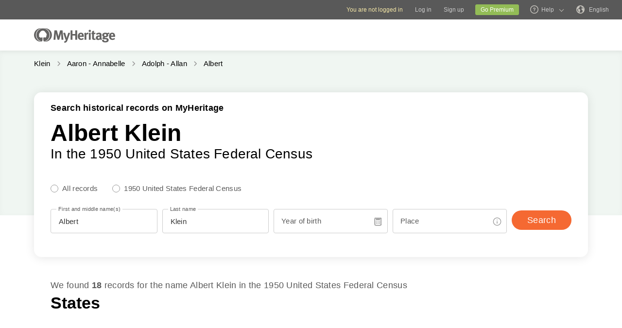

--- FILE ---
content_type: text/html; charset=UTF-8
request_url: https://www.myheritage.com/census/us/1950census/klein/albert_klein
body_size: 24268
content:
<!DOCTYPE HTML>

<html lang="EN"
      dir="LTR">

<head>
    <link rel="preconnect" href="https://cf.mhcache.com"><link rel="canonical" href="https://www.myheritage.com/census/us/1950census/klein/albert_klein" />
    <meta http-equiv="X-UA-Compatible" content="IE=edge"/>
                        <meta name="viewport" content="width=device-width, initial-scale=1">
                <script type="text/javascript" nonce="4a3ad2f7c6c17aae62156adb49fc9308">
    var builderNoTrack = true;
    var currentUserAccountID = 1000000000;
        var currentPageManagerClass = 'MyHeritage\Web\UsCensusSeoPages\Web\UsCensusSeoPagesPageManager';
            var languageCode = 'EN';
    var displayLanguageDirection = 'left';
    var displayLanguageOppositeDirection = 'right';
    var imageDir = 'img';
    var ASSET_DOMAIN_ALIAS_GENERAL = 'cf.mhcache.com';
</script>    <title>Albert Klein — 1950 Census Data</title>
    <meta name="description" content="There are 18 records for Albert Klein in the official 1950 census database. Find out more about your family at MyHeritage. Get access today!">
    <meta name="keywords" content="Genealogy, Family tree, My heritage, Download free family tree software, Historical records, Free family tree search, Pedigree, Lineage, Family history, Ancestry, Roots, Old family photos, Historical photographs, Surnames, Last Names, Genealogical Record Collections, Birth marriage & death records, Old newspapers, US Census, UK Census">
    
    <meta property="og:site_name" content="MyHeritage">
<meta property="og:image" content="https://cf.mhcache.com/FP/Assets/Images/Social/mh_logo_350x350.png">
<meta property="og:image:width" content="350">
<meta property="og:image:height" content="350">
    <script nonce="4a3ad2f7c6c17aae62156adb49fc9308">var deferredScripts = (function() {
            var list = [];
            return {
                add: function(func) { list.push(func) },
                run: function() { list.forEach(function(func) {func()}) }
            }
       })();</script>
    <link href="https://cf.mhcache.com/Static/FP/Assets/bundles/CssOutput/Themes/Themes_bundle_ltr_v02a01c035a1beaba691dc38455adca04.css" rel="stylesheet" type="text/css" crossorigin="anonymous">
    
    

    <link href="https://cf.mhcache.com/Static/FP/Assets/bundles/CssOutput/main/thin-base-responsive_ltr_v275f20c01bf907015e568efb7cd7de6f.css" rel="stylesheet" type="text/css" crossorigin="anonymous"><link href="https://cf.mhcache.com/Static/FP/Assets/bundles/CssOutput/UsCensusSeoPages/UsCensusSeoPages_bundle_ltr_v9bd2106c85e39b540fd92c1a3f37d439.css" rel="stylesheet" type="text/css" crossorigin="anonymous">
    
    
    <script type="text/javascript" nonce="4a3ad2f7c6c17aae62156adb49fc9308">
        var isStandardPage = true;
        var isTablet = false;
var isMobile = false;
var isBot = false;
var currentSiteId = 1;
var isUploadFlowRevampEnabled = false;
var isRateLimitedNoticeDialogEnabled = true;
var mhXsrfToken = "D_13r266936p27c2oa_a723j2619uy1261i.1769272289.9a6af7e9564fed1eeac5a792b8eb3d82";
var scriptOrigin = "gcm:iHZoxuAyED+lNrdQCpL\/J0sSFsYxEZG1DdvtTmfedqo1CI0MOpeuZ0v\/1h3cbJ181NMPr+D2FvmcxJen5g==";
var clientSideErrorConfiguration = JSON.parse('{\"exclude\":[{\"message\":\"elt\\\\.parentNode\",\"userAgent\":\"Safari\"},{\"message\":\"__gCrWeb\"},{\"message\":\"DOM Exception 18\",\"userAgent\":\"CriOS\"},{\"message\":\"\\\\[canonical id\\\\].*Unexpected error\"},{\"userAgent\":\"Opera\"},{\"userAgent\":\"android.*firefox\"},{\"userAgent\":\"fxios\"},{\"message\":\"Array\\\\.from\"},{\"message\":\"from\"},{\"source\":\"connect\\\\.facebook\"},{\"source\":\"googleads\\\\.g\"},{\"source\":\"googleadservices\"},{\"source\":\"googletagmanager\"},{\"source\":\"gstatic\"},{\"source\":\"kaspersky\"},{\"source\":\"checkoutshopper\"},{\"source\":\"dwin1\"},{\"message\":\"jQuery is not defined\"},{\"message\":\"$ is not defined\"},{\"userAgent\":\"PhantomJS\"},{\"message\":\"removeNightMode\"},{\"message\":\"mwg-internal\"},{\"message\":\"BetterJsPop\"},{\"message\":\"mraid\"},{\"message\":\"checkMRAID\"},{\"message\":\"jQueryAppsee\"},{\"message\":\"MoatMAK\"},{\"message\":\"default\\\\.queit\\\\.in\"},{\"message\":\"} could not be cloned\"},{\"message\":\"__firefox__\\\\.\"},{\"message\":\"MmJsBridge\"},{\"message\":\"_isMatchingDomain is not defined\"},{\"message\":\"InvalidStateError\",\"userAgent\":\"firefox\"},{\"message\":\"UnknownError\",\"userAgent\":\"firefox\"},{\"userAgent\":\"MSIE ([2-9]|(10))\\\\.\"},{\"message\":\"_ is not defined\"},{\"message\":\"disp is not defined\"},{\"userAgent\":\"Bytespider\"},{\"userAgent\":\"YandexBot\"},{\"message\":\"InvalidStateError\",\"userAgent\":\"Safari\"},{\"message\":\"The object is in an invalid state\"},{\"message\":\"\\\\[canonical id\\\\]\",\"userAgent\":\" Request aborted\"},{\"message\":\"a\\\\[b\\\\]\\\\.target\\\\.className\\\\.indexOf is not a function\",\"userAgent\":\"Safari\"},{\"message\":\"redefine non\\\\-configurable property\",\"userAgent\":\"firefox\"},{\"message\":\"digest already in progress\"},{\"message\":\"System.ServiceModel.CommunicationObjectFaultedException\"},{\"message\":\"Unexpected token <\",\"userAgent\":\"Chrome\\\\\\/(75|76)\"},{\"message\":\"favicon.ico\"},{\"message\":\"webkit.messageHandlers\"},{\"message\":\"Network Error\"},{\"message\":\"Request aborted\"},{\"message\":\"this.each is not a function\",\"userAgent\":\"MiuiBrowser\"},{\"message\":\"Object Not Found Matching Id\",\"userAgent\":\"Chrome,\",\"source\":\"Edge\"},{\"message\":\"_AutofillCallbackHandler\"},{\"message\":\"Object Not Found Matching Id\"},{\"message\":\"Non-Error promise rejection captured with value\"},{\"message\":\"_leaflet_pos\"},{\"message\":\"timeout of 0ms exceeded\"},{\"message\":\"Hydration failed because the initial UI does not match what was rendered on the server\"},{\"message\":\"There was an error while hydrating\"},{\"message\":\"Minified React error #418\"},{\"message\":\"Minified React error #423\"},{\"message\":\"The request is not allowed by the user agent or the platform in the current context, possibly because the user denied permission\"},{\"message\":\"sendEventV3\"},{\"message\":\"Cannot read properties of undefined (reading \'firefoxSample\')\"},{\"message\":\"msDiscoverChatAvailable\"},{\"message\":\"Cannot read properties of undefined (reading \'classList\')\",\"source\":\"leaflet\"},{\"message\":\"undefined is not an object (evaluating \'t.classList\')\",\"source\":\"leaflet\"},{\"userAgent\":\"Basilisk\"},{\"userAgent\":\"SeaMonkey\"},{\"userAgent\":\"Pale Moon\"},{\"message\":\"following Content Security Policy directive\"},{\"message\":\"filterListFallback\"},{\"message\":\"getCosmeticsFilters\"},{\"userAgent\":\"Google-Read-Aloud\"},{\"message\":\"Failed to fetch\"},{\"message\":\"Fetching a new FamilyGraph token returned an error\"}],\"stackTraceIgnoreLinesRules\":[\"moz-extension\",\"chrome-extension\",\"safari-extension\"],\"monitoredErrorRules\":[{\"activityId\":\"XFrameOptions\",\"regex\":\"x-frame-options\"},{\"activityId\":\"PerformancePolyfill\",\"regex\":\"performance\"}],\"excludeUnsupportedBrowsersEnabled\":true}');
var shouldWriteActivityIndicatorBeAlwaysAsync = true;
var languageDirection = "LTR";
var isFtb = false;
var optOut = false;
var process = {"env":{"NODE_ENV":"production"}};
var currentPageCanonicalId = "\/us-census-seo-pages\/full-name\/";
var registrationClientData = {"experimentName":null,"appleRedirectUri":"https:\/\/www.myheritage.com"};



var cookiePreferencesClientData = JSON.parse('{\"isCookiePreferencesExposed\":true,\"isUseSameSettingsDialogForAllBannersExposed\":true,\"isUnsupportedBrowser\":false,\"isCookiePreferencesOptInExposed\":true,\"doNotSellPrivacySettingsIndication\":\"NONE\",\"isDoNotSellUserFromStrictCountry\":false,\"isDoNotSellUserCreatedBeforeCutoffDate\":false,\"isIntrusiveBanner\":true,\"isFetchDataOnlyOnServerExposed\":true,\"isLoadedByExternalSite\":false,\"clientName\":\"MyHeritage\",\"languageCode\":\"EN\",\"bannerText\":\"To enable the proper function and security of the website, we collect information and use cookies and other methods, including by third parties. For additional information see our <a id=\\\"cpb_cookie_preferences_link\\\" href=\\\"#\\\" class=\\\"link\\\" data-automations=\\\"cpb_cookie_preferences_link\\\">Cookie Info<\\/a>.\",\"cookieAcceptAllButtonText\":\"I understand\",\"cookieAcceptOnlyMandatoryButtonText\":\"Accept only mandatory\",\"userCountry\":\"US\",\"userGender\":false,\"fgToken\":\"2.179c5e5ca6da13642b272fa8e8e7b614.1000000000.1769185889.1440.1140854913.4e37e24535f2fb5223207ac004c3a18613d9e82e69750a03c707ea7e9f9c3439\",\"guestId\":\"T_6a293726v1rfn26z_3vgr212a69x26q77\",\"accountId\":1000000000,\"isGuest\":true,\"cookiePreferencesDialogStrings\":{\"FamilyTreeWizard\":{\"Save\":\"Save\"},\"Events\":{\"Name\":\"Name\",\"Duration\":\"Duration\",\"Html description\":\"Description\"},\"AccountCenter\":{\"Remaining day\":\"One day\",\"Remaining days\":\"%1 days\",\"Remaining year\":\"One year\",\"Remaining years\":\"%1 years\"},\"SubscriptionPlans\":{\"Duration months value\":\"{duration} months\",\"1 month\":\"1 month\"},\"GlossaryGood\":{\"General_verb_To Close\":\"Close\"},\"GenealogySearchDictionary\":{\"Age in minutes\":\"%1 minutes\",\"Age in hours\":\"%1 hours\"},\"Privacy\":{\"Cookies preferences popup title\":\"Cookie settings\",\"Cookies preferences popup cookie info\":\"Cookie info\",\"Cookies preferences popup about cookies title\":\"About cookies\",\"Cookies preferences popup about cookies tab title\":\"About cookies\",\"Cookies preferences popup mandatory cookies title\":\"Mandatory cookies\",\"Cookies preferences popup mandatory cookies tab title\":\"Mandatory cookies\",\"Cookies preferences popup active option\":\"Enabled\",\"Cookies preferences popup always active option\":\"Always Enabled\",\"Cookies preferences popup cookie policy text\":\"This [link url=&quot;https:\\/\\/www.myheritage.com\\/cookie-policy&quot; target=&quot;_blank&quot; title=&quot;Cookie Policy&quot; class=&quot;link&quot;] explains what cookies are, the different types of cookies, how we use them when you visit our website [link url=&quot;https:\\/\\/www.myheritage.com&quot; target=&quot;blank&quot; title=&quot;https:\\/\\/www.myheritage.com&quot; id=&quot;cookie_policy_home_page_id&quot; class=&quot;link&quot;] and how you can control our use of cookies.\",\"CookiePolicy Title\":\"Cookie Policy\",\"CookiePolicy tab Title\":\"Cookie Policy\",\"Cookies preferences popup about cookies tab title opt in\":\"About Cookies and our Cookie Policy\",\"Cookies preferences popup privacy choices tab title\":\"Your Privacy Choices\",\"Cookies preferences popup sell share title\":\"All Sell\\/Share\",\"Cookies preferences popup sell share text opt in paragraph 1\":\"To opt-out of sharing your personal information with third parties, whether through cookies, similar technologies, or otherwise, in circumstances which may be deemed a &quot;sell&quot; or &quot;share&quot; under certain U.S. regulations, you can click the toggle above.\",\"Cookies preferences popup sell share text opt in paragraph 2\":\"If you opt out, you may still notice advertisements, but they will not be personalized to you.\",\"Cookies preferences popup sell share text opt in paragraph 3\":\"We will never sell or license your personal genetic data or health data.\",\"Cookies preferences popup sell share text opt in paragraph 4\":\"You can change your settings anytime by clicking the &quot;Your Privacy Choices&quot; link in the footer.\",\"Cookies preferences popup sell share text opt in paragraph 5\":\"For more information, see our [link url=&quot;{cookie_policy_link}&quot; target=&quot;blank&quot; title=&quot;Cookie Policy&quot; id=&quot;cpb_cookie_policy_link data-automations=&quot;cpb_cookie_policy_link&quot; class=&quot;link&quot;] and [link url=&quot;{privacy_policy_link}&quot; target=&quot;blank&quot; title=&quot;US State Privacy Notice&quot; id=&quot;cpb_us_state_privacy_notice_link&quot; data-automations=&quot;cpb_us_state_privacy_notice_link&quot; class=&quot;link&quot;].\",\"Cookies preferences popup sell share opt-in california confirmation popup title\":\"Are you sure?\",\"Cookies preferences popup sell share opt-in california confirmation popup body\":\"Are you sure you want to opt-in to targeted advertising and the selling and sharing of your personal information?\",\"Cookies preferences popup sell share opt-in confirmation popup confirm button\":\"Yes\",\"Cookies preferences popup sell share opt-in confirmation popup cancel button\":\"Cancel\",\"Cookies preferences popup analytics cookies sell share variant text in paragraph 0\":\"In order to opt-out of Analytics Cookies, please opt out of &quot;All Sell\\/Share&quot; in &quot;Your Privacy Choices&quot; tab.\",\"Cookies preferences popup advertising cookies sell share variant text in paragraph 0\":\"In order to opt-out of Advertising Cookies, please opt out of &quot;All Sell\\/Share&quot; in &quot;Your Privacy Choices&quot; tab.\",\"Cookies preferences popup advertising cookies sell share variant text in paragraph 1\":\"Advertising Cookies (or targeting cookies) are used to better understand your interests, including which sites and ads you click on, and assist in delivering personalized ads that may be of interest to you. They also limit the number of times you see an ad and help us measure the effectiveness of our advertising campaigns.\",\"Cookies preferences popup always enabled cookies tab title\":\"Cookies that are always enabled\",\"Cookies preferences popup always enabled text opt in paragraph 1\":\"Our website uses a number of cookies that are necessary for the website to function and display properly and to personalize your experience in a way that does not give rise to the right to opt-out in the US. They are used to prevent security risks, log in, align our service offerings to your location (as determined by IP address, registration, or billing location you provided), fill out forms and remember items in your shopping cart.\",\"Cookies preferences popup about cookies text opt in paragraph 1\":\"To enable the proper function and security of the website, we and our service providers collect information via cookies and other trackers.\",\"Cookies preferences popup about cookies text opt in paragraph 2\":\"If you give your consent to the use of cookies, you can withdraw it at any time by clicking the \'\'cookie settings\'\' link in the footer. Note that some third party cookies can only be managed through your browser.\",\"Cookies preferences popup about cookies text opt in paragraph 3\":\"Keep in mind that opting out of any type of these cookies may impact your experience of the site and the services we are able to offer.\",\"Cookies preferences popup about cookies text opt in paragraph 4\":\"For more information, see our full [link url=&quot;{cookie_policy_link}&quot; target=&quot;blank&quot; title=&quot;Cookie Policy&quot;] and [link url=&quot;{privacy_policy_link}&quot; target=&quot;blank&quot; title=&quot;Privacy Policy&quot;].\",\"Cookies preferences popup mandatory cookies text opt in paragraph 1\":\"Mandatory Cookies are necessary for the website to function and display properly and cannot be switched off. They are used to prevent security risks, log in, align our service offerings to your location, fill out forms and remember items in your shopping cart.\",\"Cookies preferences popup mandatory cookies text opt in paragraph 2\":\"Some of our Mandatory Cookies are managed or placed for us by our service providers as follows:\",\"Click to show cookie list\":\"Show cookies\",\"Click to hide cookie list\":\"Hide cookies\",\"Cookie provider\":\"Provider\",\"Cookies preferences popup analytics cookies title\":\"Analytics cookies\",\"Cookies preferences popup analytics cookies tab title\":\"Analytics cookies\",\"Cookies preferences popup analytics cookies text paragraph 1\":\"Analytics Cookies collect information on how you interact with the website. They allow us to count visits and traffic sources to measure and improve our site\'s performance, understand what interests our users, and measure our content\'s effectiveness.\",\"Cookies preferences popup analytics cookies text paragraph 2\":\"The Analytics Cookies are managed or placed for us by third parties as follows:\",\"Cookies preferences popup advertising cookies title\":\"Advertising cookies\",\"Cookies preferences popup advertising cookies tab title\":\"Advertising cookies\",\"Cookies preferences popup advertising cookies text paragraph 1\":\"Advertising Cookies (or targeting cookies) are used to better understand your interests, including which sites and ads you click on, and assist in delivering personalized ads that may be of interest to you. They also limit the number of times that you see an ad and help us measure the effectiveness of our advertising campaigns. If you disable these cookies you won\'t get benefits like targeted adverts that allow you to hear about our great products, special offers, news and information.\",\"Cookies preferences popup advertising cookies text paragraph 2\":\"The Advertising cookies are managed or placed for us by third parties as follows:\",\"No cookies to display\":\"No cookies to display\",\"Toggle option opt in\":\"Opt in\",\"Toggle option opt out\":\"Opt out\",\"Cookies preferences popup accept all cookies button\":\"Accept all cookies\",\"Cookies preferences popup I understand\":\"I understand\",\"Cookie duration one minute\":\"One minute\",\"Cookie duration session\":\"Session\",\"Cookie duration permanent\":\"Permanent\",\"Cookie duration weeks\":\"{number_of_weeks} weeks\",\"Cookie duration up to years\":\"Up to {years} years\",\"Mandatory cookie description 2\":\"Set when you place an order on the MyHeritage checkout page. CloudFlare cookies are used in cases where multiple users are using the same client IP address. Each user will have a unique cookie to help prevent a case of rate limiting all users if one particular user hits the rate limit threshold.\",\"Mandatory cookie description 3\":\"Set when you sign up or log in to MyHeritage with your Google account. Used to authenticate users, helping ensure that only the actual owner of an account can access that account. These cookies contain digitally signed and encrypted records of a user\\u2019s Google Account ID and most recent sign-in time. The combination of these cookies allows Google to block many types of attack, such as attempts to steal the content of forms submitted in Google services.\",\"Mandatory cookie description 6\":\"Set when you sign up or log in to MyHeritage with your Facebook account. Used to remember login information.\",\"Mandatory cookie description 8\":\"Set when you sign up or log in to MyHeritage with your Facebook account. Used to identify and authenticate the browser.\",\"Mandatory cookie description 10\":\"Set when you sign up or log in to MyHeritage with your Facebook account. Identifies the web browser being used and makes sure the connection to Facebook is secure.\",\"Mandatory cookie description 11\":\"Set by Google reCAPTCHA which protects the website from fraud and abuse.\",\"Mandatory cookie description 13\":\"Set by Imperva, a cyber security service. Used for session handling. HTTP requests are mapped to sessions using this cookie. Re-opening the browser and accessing the same site is supposed to be considered a different visit.\",\"Mandatory cookie description 14\":\"Set by Imperva, a cyber security service. The cookie on which sessions are related to a specific visitor (visitor representing a specific browser on a specific computer).\",\"Mandatory cookie description 15\":\"Set by Imperva, a cyber security service. Used to ensure that requests by a client are sent to the same origin server.\",\"Mandatory cookie description 16\":\"Set when you sign up or log in to MyHeritage with your Facebook account. It is the signed request value that will be populated when you are logged in.\",\"Mandatory cookie description 18\":\"Set by Vimeo, a video service. MyHeritage makes use of Vimeo to embed videos about how to use MyHeritage\'s products. When you press play Vimeo will set this cookie to enable the video to play and to collect analytics data such as how long a viewer has watched the video. This cookie do not track individuals.\",\"Mandatory cookie description 20\":\"Used for Google Single Sign On.\",\"Mandatory cookie description 22\":\"Set when you sign up or log in to MyHeritage using your Google account.\",\"Mandatory cookie description 23\":\"Set by Stripe, an online payment processor, when you place an order. Used for fraud prevention.\",\"Mandatory cookie description 24\":\"Set when you log in or sign up to MyHeritage with your Google account. Contains a unique ID used to remember your preferences and other information such as your preferred language, how many search results you prefer to have shown on a results page (for example, 10 or 20), and whether you want to have Google\\u2019s SafeSearch filter turned on.\",\"Mandatory cookie description 25\":\"Used to store cookie preferences.\",\"Mandatory cookie description 26\":\"Used for authentication.\",\"Mandatory cookie description 27\":\"Preserves user\\u2019s preferences to improve the experience throughout the website.\",\"Mandatory cookie description 28\":\"Preserves user\\u2019s preferences to improve the experience throughout the website.\",\"Mandatory cookie description 29\":\"Stores the number of results per page in MyHeritage SuperSearch, the search engine for historical records.\",\"Mandatory cookie description 30\":\"Used to improve website performance.\",\"Mandatory cookie description 31\":\"Preserves user\\u2019s preferences to improve the experience throughout the website.\",\"Mandatory cookie description 32\":\"Used to store cookie preferences.\",\"Mandatory cookie description 33\":\"Used for authentication.\",\"Mandatory cookie description 34\":\"Preserves user\\u2019s preferences to improve the experience throughout the website.\",\"Mandatory cookie description 35\":\"Used for authentication.\",\"Mandatory cookie description 36\":\"Stores the current time zone set in the browser.\",\"Mandatory cookie description 37\":\"Preserves user\\u2019s preferences to improve the experience throughout the website.\",\"Mandatory cookie description 38\":\"Preserves user\\u2019s language preferences\",\"Mandatory cookie description 39\":\"Used for authentication.\",\"Mandatory cookie description 40\":\"Preserves user\\u2019s preferences to improve the experience throughout the website.\",\"Mandatory cookie description 41\":\"Used to store cookie preferences.\",\"Mandatory cookie description 42\":\"Preserves user\\u2019s preferences to improve the experience throughout the website.\",\"Mandatory cookie description 43\":\"Preserves user\\u2019s preferences to improve the experience throughout the website.\",\"Mandatory cookie description 44\":\"Used for client error monitoring\",\"Mandatory cookie description 45\":\"Used for authenticating the user\",\"Mandatory cookie description 46\":\"Used for authenticating the user\",\"Mandatory cookie description 47\":\"Used to read and filter requests from bots.\",\"Mandatory cookie description 48\":\"Used to prevent credit card fraud.\",\"Mandatory cookie description 50\":\"Enable the accessibility functionality\",\"Mandatory cookie description 51\":\"Used to store user preferences.\",\"Mandatory cookie description 53\":\"Enable files download\",\"Mandatory cookie description 54\":\"Enable files upload\",\"Mandatory cookie description 55\":\"Used to provide a secure site.\",\"Mandatory cookie description 56\":\"Used for mobile application functionality.\",\"Mandatory cookie description 57\":\"Used to determine user type.\",\"Mandatory cookie description 58\":\"Used to protect the site to coordinate login and logout status.\",\"Mandatory cookie description 59\":\"Used to determine correct web property.\",\"Mandatory cookie description 60\":\"Used for user preferences\",\"Mandatory cookie description 61\":\"Provides support for library mode usage.\",\"Mandatory cookie description 62\":\"Used to provide support functionality to users.\",\"Mandatory cookie description 63\":\"Used to ensure correct user experience.\",\"Mandatory cookie description 64\":\"Used to control basic functions of the site\",\"Mandatory cookie description 65\":\"Required for the maintenance of the website\",\"Mandatory cookie description 66\":\"Used for security protections.\",\"Mandatory cookie description 67\":\"Used to filter out malicious requests.\",\"Mandatory cookie description 68\":\"Used to prevent minors\\u2019 registration\",\"Analytics cookie description 3\":\"Used by Google Analytics to distinguish between users.\",\"Analytics cookie description 5\":\"Google Analytics cookie. Used to collect information about how visitors use the MyHeritage website.\",\"Analytics cookie description 6\":\"Google tag manager cookie. Used to throttle the request rate.\",\"Analytics cookie description 7\":\"Snowplow cookie. Used to track Help Center activities.\",\"Analytics cookie description 8\":\"Snowplow cookie. Used to track Help Center activities.\",\"Advertising cookie description 1\":\"Used to identify a signed-in user on non-Google sites and to remember whether the user has agreed to ad personalization.\",\"Advertising cookie description 2\":\"A Microsoft cookie that contains a GUID assigned to your browser. Set when you interact with a Microsoft property, including a UET beacon call or a visit to a Microsoft property through the browser. Microsoft Advertising doesn\'t resell this data to third parties or share it with other advertisers.\",\"Advertising cookie description 4\":\"RoktRecogniser is a Tracking Technology that helps us identify that you\\u2019re the same user across devices and browsers, by using tracking according to your browser settings, eTag, 1st & 3rd-party data, as well as 1st and 3rd party local data storage. These additional parameters allow Rokt to track the user beyond their email address after they\\u2019ve opted into Rokt offers.\",\"Advertising cookie description 7\":\"To measure and improve the performance of your advertising campaigns and to personalize the user\\u2019s experience (including ads) on TikTok.\",\"Advertising cookie description 11\":\"Used for advertising, including serving and rendering ads, personalizing ads (depending on your ad settings at g.co\\/adsettings), limiting the number of times an ad is shown to a user, muting ads you have chosen to stop seeing, and measuring the effectiveness of ads.\",\"Advertising cookie description 12\":\"Used to deliver, measure and improve the relevancy of ads.\",\"Advertising cookie description 13\":\"Allows the use of Twitter features without having to log in.\",\"Advertising cookie description 14\":\"Twitter cookie that appears on pages that use the button &quot;Tweet&quot; and serves to identify the user with a unique number associated with Twitter.\",\"Advertising cookie description 15\":\"Set due to Twitter integration and sharing capabilities for social media.\",\"Advertising cookie description 16\":\"Used to measure ad and campaign performance and conversion rates for Google ads on a site you visit.\",\"Advertising cookie description 17\":\"Used to help advertisers determine how many times users who click on their ads end up taking an action on their site, such as making a purchase. Cookies used for measuring conversion rates aren\\u2019t used to personalize ads.\",\"Advertising cookie description 20\":\"Identifies browsers for the purposes of providing advertising and site analytics services.\",\"Advertising cookie description 22\":\"Used to deliver an optimal experience for your device\'s screen.\",\"Advertising cookie description 23\":\"UET (universal event tracking) assigns this unique, anonymized visitor ID, representing a unique visitor. UET stores this data in a first-party cookie. Microsoft Advertising doesn\'t resell this data to third parties or share it with other advertisers.\",\"Advertising cookie description 24\":\"Contains the session ID for a unique session on the site. Microsoft Advertising doesn\'t resell this data to third parties or share it with other advertisers.\",\"Advertising cookie description 25\":\"Used to check if the user\'s browser supports cookies.\",\"Advertising cookie description 26\":\"Indicates that the user clicked on an item that was recommended by Taboola\'s services.\"}},\"cookiePolicyLink\":\"https:\\/\\/www.myheritage.com\\/cookie-policy\",\"privacyPolicyLink\":\"https:\\/\\/www.myheritage.com\\/privacy-policy\",\"dialogDependencies\":{\"react\":{\"js\":[[\"https:\\/\\/cf.mhcache.com\\/Static\\/FP\\/Assets\\/bundles\\/JS\\/reactLibrary.min_va428da5200bdd99ae9e6260657d83aee.js\",\"https:\\/\\/cf.mhcache.com\\/Static\\/FP\\/Assets\\/bundles\\/JS\\/reduxLibrary.min_v27c5e03af844da293ae09b4ba439465c.js\",\"https:\\/\\/cf.mhcache.com\\/Static\\/FP\\/Assets\\/bundles\\/JS\\/propTypesLibrary.min_vc3433c9825de8132e3bb6b428a7996cf.js\"],[\"https:\\/\\/cf.mhcache.com\\/Static\\/FP\\/Assets\\/bundles\\/JS\\/reactDomLibrary.min_v75ea56a84218ec0761880d358ed9cece.js\",\"https:\\/\\/cf.mhcache.com\\/Static\\/FP\\/Assets\\/bundles\\/JS\\/reduxThunkLibrary.min_v6c72519ecbf79af284340c9963c28c55.js\",\"https:\\/\\/cf.mhcache.com\\/Static\\/FP\\/Assets\\/bundles\\/JS\\/immutableLibrary.min_vb3b31e455334325fdb26f58b94f7f0a9.js\"],[\"https:\\/\\/cf.mhcache.com\\/Static\\/FP\\/Assets\\/bundles\\/JS\\/reactReduxDeprecated2025Library.min_vb397672069fcd15a75174167b15a9137.js\",\"https:\\/\\/cf.mhcache.com\\/Static\\/FP\\/Assets\\/bundles\\/JS\\/reactRouterDeprecatedLibrary.min_v33f3a3b1f736dd8fc7f5ce06f22242d4.js\"]],\"css\":[]},\"application\":{\"js\":[[\"https:\\/\\/cf.mhcache.com\\/Static\\/FP\\/Assets\\/bundles\\/JS\\/CookiesPreferencesDialogBundled_v628812e3ce4eb6ed387177a3a9dc45e7.js\"]],\"css\":[\"https:\\/\\/cf.mhcache.com\\/Static\\/FP\\/Assets\\/bundles\\/CssOutput\\/CookiesPreferencesDialog\\/CookiesPreferencesDialog_bundle_ltr_va81922f82db7530b130d3cad40631395.css\"]}},\"bannerDependencies\":{\"react\":{\"js\":[[\"https:\\/\\/cf.mhcache.com\\/Static\\/FP\\/Assets\\/bundles\\/JS\\/reactLibrary.min_va428da5200bdd99ae9e6260657d83aee.js\",\"https:\\/\\/cf.mhcache.com\\/Static\\/FP\\/Assets\\/bundles\\/JS\\/reduxLibrary.min_v27c5e03af844da293ae09b4ba439465c.js\",\"https:\\/\\/cf.mhcache.com\\/Static\\/FP\\/Assets\\/bundles\\/JS\\/propTypesLibrary.min_vc3433c9825de8132e3bb6b428a7996cf.js\"],[\"https:\\/\\/cf.mhcache.com\\/Static\\/FP\\/Assets\\/bundles\\/JS\\/reactDomLibrary.min_v75ea56a84218ec0761880d358ed9cece.js\",\"https:\\/\\/cf.mhcache.com\\/Static\\/FP\\/Assets\\/bundles\\/JS\\/reduxThunkLibrary.min_v6c72519ecbf79af284340c9963c28c55.js\",\"https:\\/\\/cf.mhcache.com\\/Static\\/FP\\/Assets\\/bundles\\/JS\\/immutableLibrary.min_vb3b31e455334325fdb26f58b94f7f0a9.js\"],[\"https:\\/\\/cf.mhcache.com\\/Static\\/FP\\/Assets\\/bundles\\/JS\\/reactReduxDeprecated2025Library.min_vb397672069fcd15a75174167b15a9137.js\"]],\"css\":[]},\"application\":{\"js\":[[\"https:\\/\\/cf.mhcache.com\\/Static\\/FP\\/Assets\\/bundles\\/JS\\/CookiePreferencesBannerBundled_vbaebeff16b65c2c2c609296a2f2a2e28.js\"]],\"css\":[\"https:\\/\\/cf.mhcache.com\\/Static\\/FP\\/Assets\\/bundles\\/CssOutput\\/CookiePreferencesBanner\\/CookiePreferencesBanner_bundle_ltr_v17e0f2ff0d2aae0e9175a46762d5a5fc.css\"]}},\"optionalDependencies\":{\"underscore\":\"https:\\/\\/cf.mhcache.com\\/Static\\/FP\\/Assets\\/bundles\\/JS\\/underscoreLibrary.min_v4ce9df9fc88cf430888d85409958ca4f.js\"},\"isBrowserGlobalPrivacyControlEnabled\":false,\"isGoodBotUserAgent\":false,\"isConsentModeExposed\":false,\"cookieBannerDesignVariant\":\"intrusive\",\"isDoNotLoadGtmContainersExposed\":true,\"isNoGtmContainersDesignUpdatesExposed\":true,\"isTwoChoiceCtaExposed\":false,\"persistencyCookiePreferences\":{\"opt_in_flags\":null,\"opt_date\":null}}');

var mhRequestId = "0A8101D4:A418_0A810213:1F98_6973A261_669058D:2ED2";
var isCovidDomain = false;
var clientLoggerConfiguration = JSON.parse('{\"newRelicLoggerConfig\":{\"exposed\":false},\"consoleLoggerConfig\":{\"exposed\":false},\"endpointLoggerConfig\":{\"exposed\":false,\"bufferingTime\":10000,\"maxBufferItems\":10},\"minimumLogLevel\":\"error\",\"maxLogLimit\":100,\"contextIdentifiers\":{\"PageCanonicalId\":\"\\/us-census-seo-pages\\/full-name\\/\",\"mhRequestId\":\"0A8101D4:A418_0A810213:1F98_6973A261_669058D:2ED2\"}}');
var isServiceWorkerRegisterExposed = false;
var serviceWorkerLogLevel = "debug";
var isServiceWorkerFgqlCachingExposed = false;
var serviceWorkerFgqlConfig = "[]";
var performanceReportingConfig = {"isPerformanceReportingExposed":false};
var isEnableRevokePwaFgqlCacheByMessageExposed = false;
var isClientSideStatisticsReportingExposed = true;
var isClientSideTrackingEventReportingExposed = true;
var recaptchaSiteKeys = {"checkbox":"6Lfl53oaAAAAAI8UdTAKTtb36fCXgQiIwH0Gd1U7","score":"6LesHXsaAAAAAFaRbXEx8Tb1AYyPnr40MPVVvlrK"};
var dialogSupportedForClient = true;
var illegalPasswordCharacters = [];
var isMobileNotificationPanelVariantExposed = false;
var isGoogleIdentityServicesExposed = true;
var isAppleRegistrationExposed = true;
var isRecaptchaValidateBasedOnTrustLevelExposed = true;
var isMissingMandatoryDataInSocialRegistrationExposed = true;
var languageSelectorClientData = {"useReact":true,"dependencies":{"react":{"js":[["https:\/\/cf.mhcache.com\/Static\/FP\/Assets\/bundles\/JS\/reactLibrary.min_va428da5200bdd99ae9e6260657d83aee.js"],["https:\/\/cf.mhcache.com\/Static\/FP\/Assets\/bundles\/JS\/reactDomLibrary.min_v75ea56a84218ec0761880d358ed9cece.js","https:\/\/cf.mhcache.com\/Static\/FP\/Assets\/bundles\/JS\/propTypesLibrary.min_vc3433c9825de8132e3bb6b428a7996cf.js"],["https:\/\/cf.mhcache.com\/Static\/FP\/Assets\/bundles\/JS\/immutableLibrary.min_vb3b31e455334325fdb26f58b94f7f0a9.js","https:\/\/cf.mhcache.com\/Static\/FP\/Assets\/bundles\/JS\/reduxLibrary.min_v27c5e03af844da293ae09b4ba439465c.js","https:\/\/cf.mhcache.com\/Static\/FP\/Assets\/bundles\/JS\/reactReduxLibrary.min_vf702ef0eaa97e01f49781f153c21f997.js","https:\/\/cf.mhcache.com\/Static\/FP\/Assets\/bundles\/JS\/reduxThunkLibrary.min_v6c72519ecbf79af284340c9963c28c55.js"],["https:\/\/cf.mhcache.com\/Static\/FP\/Assets\/bundles\/JS\/reactReduxDeprecated2025Library.min_vb397672069fcd15a75174167b15a9137.js"]],"css":[]},"application":{"js":[["https:\/\/cf.mhcache.com\/Static\/FP\/Assets\/bundles\/JS\/LanguageSelectorWrapperBundled_vd26c9a4553db50bf2641bbfd8b578458.js"]],"css":["https:\/\/cf.mhcache.com\/Static\/FP\/Assets\/bundles\/CssOutput\/LanguageSelectorWrapper\/LanguageSelectorWrapper_bundle_ltr_v68514e2e7c410bf5229c0a5f5755b282.css"]}},"translations":{"title":"Select your language","close":"Close","error":"Failed to load languages","volunteerLinkText":"Join our volunteer translator community!"},"volunteerLinkUrl":"http:\/\/translations.myheritage.com","shouldShowVolunteerLink":false};                        var notificationPanelURL = 'https://www.myheritage.com/FP/get-notification-panel.php?title=&body=&icon=&type=';
var languageDirection = 'LTR';
var MB_OK = 1;
var MB_CLOSE = 512;    </script>


    
    
    
            <script type="text/javascript" nonce="4a3ad2f7c6c17aae62156adb49fc9308">
var goalTrackingBaseURL = 'https://www.myheritage.com/FP/Company/conversionTracker.php?langISOCode=en_US&type=___TYPE___&csrf_token=D_13r266936p27c2oa_a723j2619uy1261i.1769272289.9a6af7e9564fed1eeac5a792b8eb3d82';
</script><link href="https://cf.mhcache.com/favicon.ico?v=3" rel="icon"><meta name="theme-color" content="#e76f2f">        <script type="text/javascript" nonce="4a3ad2f7c6c17aae62156adb49fc9308">
                var S3_JQUERY_ASSERTS = {
                    "JqueryLib" : "https://cf.mhcache.com/Static/FP/Assets/bundles/JS/JqueryLibBundled_v702e192d51a86e34f0965ff7b4ab37fa.js",
                    "JqueryUi" : "https://cf.mhcache.com/Static/FP/Assets/bundles/JS/JqueryUiBundled_v3503d1e59444a4e3e8652a39444108a1.js",
                    "JqueryPlugins" : "https://cf.mhcache.com/Static/FP/Assets/bundles/JS/JqueryPluginsBundled_v0a4d7c165641072ab12fe99addfbf911.js",
                }
                 var STATIC_JS_ASSET_LOCATION = "/Static/FP/Assets/";
                 var STATIC_CSS_ASSET_LOCATION = "/Static/FP/Assets/";
            var ASSET_DOMAIN_ALIAS_GENERAL = 'cf.mhcache.com';
        </script>
        <script src="https://cf.mhcache.com/Static/FP/Assets/bundles/JS/RecaptchaInitiatorBundled_v38c650a68fe32cd1d5e12a77e3bb8d63.js" type="text/javascript" nonce="4a3ad2f7c6c17aae62156adb49fc9308" crossorigin="anonymous"></script><script src="https://www.google.com/recaptcha/enterprise.js?onload=onRecaptchaLoaded&render=6LesHXsaAAAAAFaRbXEx8Tb1AYyPnr40MPVVvlrK" type="text/javascript" nonce="4a3ad2f7c6c17aae62156adb49fc9308"></script></head>
<body class="MasterBackground mh_responsive mh_desktop lang_EN"  >
<script nonce="4a3ad2f7c6c17aae62156adb49fc9308">
    function bodyOnload() {window.updatePageStatistics && window.updatePageStatistics();window.loadCookiePreferencesBanner && setTimeout(window.loadCookiePreferencesBanner, 3000);window.loadNonMandatoryContainer && window.loadNonMandatoryContainer();};
                (function() {
                    window.addEventListener("load", bodyOnload);
                })();</script>


<div id="pk_master_wrapper" class="page_with_phone_assistant_right_logo_footer">
    <div id="pk_master_content_container">
        <!-- I am web-122  -->
        <a name="notificationPanelAnchor"></a>
        
        
        
                    <!-- Header Start -->
            <div id="masterPageHeader"
                 >
                <div class="navigation_header container-fluid "><script nonce="4a3ad2f7c6c17aae62156adb49fc9308">
            if (window.innerWidth > 767) {
                window.isUserStripInReactEnabled = true;
            }
            var userStripData = {};
            userStripData.clientData = {"is_logo_clickable":true,"is_user_strip_visible":true,"siteId":1,"userGender":false,"language_code":"EN","isNotificationStripForGuestExposed":false,"show_social_sign_up":true,"help_menu":{"help_menu_name":"Help","help_menu_photo_url":"https:\/\/cf.mhcache.com\/FP\/Images\/spacer.gif","help_menu_links":[{"id":"user_strip_help_drop_down_help_center","data":{"activity":"HelpDropDown.HelpCenter","automations":"user_strip_help_drop_down_help_center"},"url":"https:\/\/www.myheritage.com\/help-center","text":"Help Center"},{"id":"user_strip_help_drop_down_education_center","data":{"activity":"HelpDropDown.EducationCenter","automations":"user_strip_help_drop_down_education_center"},"url":"https:\/\/education.myheritage.com\/","text":"Knowledge Base"},{"id":"user_strip_help_drop_down_contact_us","activity":"HelpDropDown.ContactUs","data":{"activity":"HelpDropDown.ContactUs","automations":"user_strip_help_drop_down_contact_us"},"url":"https:\/\/www.myheritage.com\/contact-myheritage?originId=3","text":"Contact us"},{"id":"user_strip_help_drop_down_hire_an_expert","data":{"activity":"HelpDropDown.HireAnExpert","href":"https:\/\/legacytree.com\/myheritage\/","automations":"user_strip_help_drop_down_hire_an_expert"},"text":"Hire an expert"}],"class_name":"help_menu_container","data_automations_suffix":"help_menu"},"shouldDisplaySpecialOfferBanner":false,"header_logo":{"logo_url":"https:\/\/www.myheritage.com","is_logo_clickable":true},"notification_not_logged_in":{"activityName":"plans.new_nav_go_premium_click","actionName":"Go Premium","extendOrUpgradeUrl":"https:\/\/www.myheritage.com\/FP\/create-new-site.php","service":"NewFooterStatisticsService","signUpReason":"upgrade button","lang":"EN","type":"NOT_LOGGED_IN","actions":[{"text":"Log in","click":"logIn","arguments":[]},{"text":"Sign up","url":"https:\/\/www.myheritage.com"}],"severity":"warning","tooltipCaption":"You are not logged in","tooltipText":"You are currently not logged in as a member of MyHeritage. Some of the information displayed may be restricted.","isHeaderSignupLinksWithPopupExperimentEnabled":true,"isSignupPopupVariant":false,"isFreeTrialSignupVariant":true},"navigation_text":""};
            userStripData.fileDependencies = {js: [["https:\/\/cf.mhcache.com\/Static\/FP\/Assets\/bundles\/JS\/reactLibrary.min_va428da5200bdd99ae9e6260657d83aee.js","https:\/\/cf.mhcache.com\/Static\/FP\/Assets\/bundles\/JS\/reduxLibrary.min_v27c5e03af844da293ae09b4ba439465c.js"],["https:\/\/cf.mhcache.com\/Static\/FP\/Assets\/bundles\/JS\/propTypesLibrary.min_vc3433c9825de8132e3bb6b428a7996cf.js","https:\/\/cf.mhcache.com\/Static\/FP\/Assets\/bundles\/JS\/reactDomLibrary.min_v75ea56a84218ec0761880d358ed9cece.js","https:\/\/cf.mhcache.com\/Static\/FP\/Assets\/bundles\/JS\/reduxThunkLibrary.min_v6c72519ecbf79af284340c9963c28c55.js","https:\/\/cf.mhcache.com\/Static\/FP\/Assets\/bundles\/JS\/immutableLibrary.min_vb3b31e455334325fdb26f58b94f7f0a9.js"],["https:\/\/cf.mhcache.com\/Static\/FP\/Assets\/bundles\/JS\/reactReduxLibrary.min_vf702ef0eaa97e01f49781f153c21f997.js"],["https:\/\/cf.mhcache.com\/Static\/FP\/Assets\/bundles\/JS\/UserStripBundled_v082f62a32e993b0602fdcbe1c62ca16e.js"]], css: ["https:\/\/cf.mhcache.com\/Static\/FP\/Assets\/bundles\/CssOutput\/UserStrip\/UserStrip_bundle_ltr_v63304ce484f56320eaf1454bb033a1a2.css"]}
            var notificationPanelData = {};
            var notificationTooltipData = {};

            window.addEventListener('DOMContentLoaded', function () {
                // Dojo recreates define which causes problems with es6 imports (necessary for React loading)
                var dojoDefine = window.define;
                delete window.define;
                if (window.lazyAssetLoad) {
                    window.lazyAssetLoad({js: [], css: userStripData.fileDependencies.css}, 'UserStrip.LazyLoadFailure')
                        .then(function () {
                            return window.lazyAssetLoad({js: userStripData.fileDependencies.js}, 'UserStrip.LazyLoadFailure');
                        }).finally(function () {
                            // resetting dojo define
                            window.define = dojoDefine;
                    });
                }
            });
        </script><div class="notification_tooltip" data-dsa-key="nt_dsa" data-dsa="0">
    <span>You are currently not logged in as a member of MyHeritage. Some of the information displayed may be restricted. </span><a class="tooltip_login_action" href="#">Log in</a><span>&nbsp;or&nbsp;</span><a class="tooltip_signup_action" href="#">Sign up</a><script nonce="4a3ad2f7c6c17aae62156adb49fc9308">
                (function () {
                    var loginElement = document.querySelector(".notification_tooltip .tooltip_login_action");
                    var signupElement = document.querySelector(".notification_tooltip .tooltip_signup_action");
                    if (loginElement && !loginElement.dataset.hasOwnProperty("clickHandlerAdded")) {
                        loginElement.addEventListener("click", function (event) {
                            event.preventDefault();
                            if (typeof logIn === "function") {
                                logIn();
                            }
                            return false;
                        });
                        loginElement.dataset.clickHandlerAdded = true;
                    }
                    if (signupElement && !signupElement.dataset.hasOwnProperty("clickHandlerAdded")) {
                        signupElement.addEventListener("click", function (event) {
                            event.preventDefault();
if (window.FeatureExposureService) {
    var featureExposureService = new window.FeatureExposureService();
    featureExposureService.logExperimentActivity("Site.Header.SignupWithPopup.Experiment", "user_strip_signup_clicked");
}
if (typeof openSignupPopup === "function") {
    window.successfulSignupCallback = function() { window.location.href = "https://www.myheritage.com/search-records?return_url=https%3A%2F%2Fwww.myheritage.com%2Fcensus%2Fus%2F1950census%2Fklein%2Falbert_klein&action=free-trial-checkout&context=UserStripSignupFreeTrial"};
    openSignupPopup("EN", {startWith: "signup", showSocialSignUp: true, popupType: "combined", signupReason: "user strip", createTreeOnSignup: true, shouldDefineSignupPopupContentAdjustmentFunction: true, flavor: "liteSignup", shouldIncludesParents: true, signupTitle: "Start your free trial"});
}
                        });
                        signupElement.dataset.clickHandlerAdded = true;
                    }
                })();
            </script><a class="close" href="#"><span></span></a></div>
    
    <div class="row"><div class="mobile_header ">
    
            <a class="hamburger" href="#"></a>
                            <a class="logo" href="https://www.myheritage.com"></a></div>    </div><div class="row">
            <script nonce="4a3ad2f7c6c17aae62156adb49fc9308">
    window.isNewFooterExposed = "1";
    window.userStripShowSocialSignUp = true;
</script><div class="user_strip">
    <div class="user_strip_start" aria-live="assertive" aria-relevant="additions"><div class="user_strip_site_data">
                                </div></div>

    <div class="user_strip_end"><div id="user-strip-notifications" class="user_strip_item user_strip_notification warning">
    <div class="notification tooltip_hit_area"><span class="text warning">You are not logged in</span></div><div class="actions"><a href="#"
                   class="user_strip_item user_strip_item_1 warning"
                   data-automations="notification_cta_item_1_warning"
                                            role="button"
                                    ><span>Log in</span><script type="application/javascript" nonce="4a3ad2f7c6c17aae62156adb49fc9308">
                            (function () {
                                var elements = document.getElementsByClassName('user_strip_item_1');
                                for (var i = 0; i < elements.length; i++) {
                                    if (elements[i] && !elements[i].dataset.hasOwnProperty("clickHandlerAdded")) {
                                        elements[i].addEventListener("click", function (event) {
                                            event.preventDefault();
                                            logIn();
                                            return false;
                                        });
                                        elements[i].dataset.clickHandlerAdded = true;
                                    }
                                }
                            })();
                        </script></a><a href="#"
                   class="user_strip_item user_strip_item_2 warning"
                   data-automations="notification_cta_item_2_normal"
                                            role="button"
                                    ><span>Sign up</span><script type="application/javascript" nonce="4a3ad2f7c6c17aae62156adb49fc9308">
                            (function () {
                                var elements = document.getElementsByClassName('user_strip_item_2');
                                for (var i = 0; i < elements.length; i++) {
                                    if (elements[i] && !elements[i].dataset.hasOwnProperty("clickHandlerAdded")) {
                                        elements[i].addEventListener("click", function (event) {
                                            event.preventDefault();
                                            if (window.FeatureExposureService) {
    var featureExposureService = new window.FeatureExposureService();
    featureExposureService.logExperimentActivity("Site.Header.SignupWithPopup.Experiment", "user_strip_signup_clicked");
}window.successfulSignupCallback = function() { window.location.href = "https://www.myheritage.com/search-records?return_url=https%3A%2F%2Fwww.myheritage.com%2Fcensus%2Fus%2F1950census%2Fklein%2Falbert_klein&action=free-trial-checkout&context=UserStripSignupFreeTrial"};openSignupPopup("EN", {startWith: "signup", showSocialSignUp: true, popupType: "combined", signupReason: "user strip", createTreeOnSignup: true, shouldDefineSignupPopupContentAdjustmentFunction: true, flavor: "liteSignup", shouldIncludesParents: true, signupTitle: "Start your free trial"});
                                            return false;
                                        });
                                        elements[i].dataset.clickHandlerAdded = true;
                                    }
                                }
                            })();
                        </script></a></div></div><div class="button-wrapper button-wrapper--new">
                <a
    id="go_premium"

    class="css_button css_button_small css_button_success css_button_1817284490 "

    role="button"

    
            href="#"
    
    
    
    
    aria-label="Go Premium"

>Go Premium
<script type="application/javascript" nonce="4a3ad2f7c6c17aae62156adb49fc9308">
    (function () {
        var elements = document.getElementsByClassName('css_button_1817284490');
        for (var i = 0; i < elements.length; i++) {
            elements[i].addEventListener("click", function (ev) {
                                    ev.preventDefault();
                                                                    writeActivityIndicator('plans.new_nav_guest_go_premium_click', undefined, undefined, undefined, 'StatisticsService' );
                          window.successfulSignupCallback = undefined;

                openSignupPopup("EN", {popupType: "signupOnly", signupReason: "upgrade button", createTreeOnSignup: true, shouldDefineSignupPopupContentAdjustmentFunction: true, flavor: "noPasswordConfirmationSignup", destinationURLToPaywall: true, should_redirect_to_magic7: true});; return false;
                            });
            elements[i].addEventListener("keypress", function (ev) {
                ev.preventDefault();
                if (typeof ev != 'undefined' && ev.which === 13) {
                    this.onclick(event);
                }
                return false;
            });
        }
    })();
</script></a>            </div><div id="user_strip_help_menu" class="user_strip_help_menu" aria-live="assertive" aria-relevant="additions">
                <a class="account_menu" href="#" aria-label="Account menu" role="button" aria-haspopup="true" aria-expanded="false" aria-owns="account_menu_links"><div class= help_menu_container>
                    <div class="account_menu_photo"><img class="photo" src="https://cf.mhcache.com/FP/Images/spacer.gif" role="presentation">
            </div><span class="account_menu_name" data-automations="account_menu_name_help_menu">Help</span><div class="account_menu_arrow back_button_reverted" data-automations="account_menu_arrow_help_menu"></div></div>
</a><div class="account_menu_links" id="account_menu_links">
    <div class="content"><div class="links help-links" role="menu" aria-label="List">
                    <a class="link"
               id="user_strip_help_drop_down_help_center"
                href="https://www.myheritage.com/help-center"               role="menuitem"
                                                                                       data-activity="HelpDropDown.HelpCenter"
                                          data-automations="user_strip_help_drop_down_help_center"
                                              ><div>
                    <span class="title">Help Center</span></div>
                            </a><a class="link"
               id="user_strip_help_drop_down_education_center"
                href="https://education.myheritage.com/"               role="menuitem"
                                                                                       data-activity="HelpDropDown.EducationCenter"
                                          data-automations="user_strip_help_drop_down_education_center"
                                              >
                <div><span class="title">Knowledge Base</span></div>
                            </a><a class="link"
               id="user_strip_help_drop_down_contact_us"
                href="https://www.myheritage.com/contact-myheritage?originId=3"               role="menuitem"
                                                                                       data-activity="HelpDropDown.ContactUs"
                                          data-automations="user_strip_help_drop_down_contact_us"
                                              >
                <div><span class="title">Contact us</span></div>
                            </a><a class="link"
               id="user_strip_help_drop_down_hire_an_expert"
                              role="menuitem"
                                                                                       data-activity="HelpDropDown.HireAnExpert"
                                          data-href="https&#x3A;&#x2F;&#x2F;legacytree.com&#x2F;myheritage&#x2F;"
                                          data-automations="user_strip_help_drop_down_hire_an_expert"
                                              >
                <div><span class="title">Hire an expert</span></div>
                            </a></div>
</div></div>            </div><a id="user_strip_language_picker" class="user_strip_item" href="#" title="Change language" role="button" aria-label="Change language" aria-haspopup="true">
    <div class="user_strip_language_picker"><img class="language_picker_image" src="https://cf.mhcache.com/FP/Images/spacer.gif" role="presentation">
        <span class="language_name">English</span><div class="back_button_reverted"></div></div>
</a><script type="application/javascript" nonce="4a3ad2f7c6c17aae62156adb49fc9308">
    (function () {
        var el = document.getElementById('user_strip_language_picker');
        if (el) {
            el.addEventListener("click", function (ev) {
                ev.preventDefault();
                window.pk_openLanguageSelector && pk_openLanguageSelector('1', 'EN');
                return false;
            });
        }
    })();
</script></div>
</div></div>
    
    
        
    <div class="container navigation_container"><div class="mobile_container">
            <div class="mobile_header_sites_menu row"><div class="sites_menu off"></div></div>

                            <div class="navigation container_12 row"><div class="grid_12">
                        <div class="navigation_box"><a id="header_logo" class="logo" href="https://www.myheritage.com" role="heading" aria-level="1"
       title="MyHeritage - Genealogy family tree - Family websites"></a><div class="tabs">
                                                            </div></div>
                    </div></div>
            
            
                            <div class="mobile_header_help_menu row"><a class="help_menu" href="#"></a></div>
            
                            <div class="mobile_header_language_menu row"><a class="language_menu" href="#"></a></div>
            
            
            
            
            <div class="mobile_header_menu_links row"><div class="mobile_menu_links">
                    <div class="header"><div class="back_button">
                            <a href="#"></a></div>
                        <div class="title"></div></div>
                    <div class="link_list"></div></div>
            </div><div class="mobile_header_notifications">
                <div class="message"></div><div class="actions"></div></div>
        </div><div class="mobile_subscribe">
        </div></div>
    <div class="navigation_placeholder"></div></div>
            </div>
            <!-- Header End -->
                                        <iframe id="notificationPanelIFrame" src="" style="display:none;"></iframe>
        <div class="container-fluid">
            <div class="pk_master_main row">
                <div id="notificationPanel" style="margin:0 10px; display:none;"></div>
                <div class="clear"></div>
            </div>
        </div>


        <div class="container-fluid">
            
            <div class="pk_master_main row">
                <div id="main_content_container" class="grid_12" role="main">
                    
                        <!-- Main Start -->
                        <div id="us_census_seo_pages_root"><div class="page_wrapper"><div class="search_section_container"><div class="search_section_default_state"><div class="background_wrapper"><div class="search_section_container"><div class="search_section_card"><div class="card_titles"><div class="mh_typo_7_d mh_typo_8_m pre_heading">Search historical records on MyHeritage</div><h1 class="mh_typo_2_d mh_typo_4_m heading">Albert Klein</h1><div class="mh_typo_5_d mh_typo_8_m regular heading">In the 1950 United States Federal Census</div></div><span class="dropdown_menu selector collection_select_dropdown" data-automations="selector" tabindex="-1"><span class="dropdown_menu_header"><div class="dropdown_toggle" role="presentation"><div class="mh_typo_8 regular">1950 United States Federal Census</div><span class="icon_component svg_arrow_down arrow_icon small_size"><svg viewBox="0 0 24 24" xmlns="http://www.w3.org/2000/svg"><path d="M2.255 7.184a.683.683 0 0 0-.127.93l.07.083 9.23 9.566a.81.81 0 0 0 1.063.072l.08-.072 9.232-9.566a.684.684 0 0 0-.058-1.013.812.812 0 0 0-1.004-.02l-.082.073L12 16.21 3.341 7.237a.81.81 0 0 0-.996-.118l-.09.065Z" fill="#000" fill-rule="evenodd"></path></svg></span></div></span><div class="dropdown_menu_list collection_list"><ul class="dropdown_menu_list_scrollable collection_list_scrollable"><li class="selector_item single_selection" data-automations="selector_item"><span class="selector_item_content">All records</span></li><li class="selector_item selected single_selection" data-automations="selector_item"><span class="selector_item_content">1950 United States Federal Census</span><span class="selected_icon"></span></li></ul></div></span><div class="card_body"><div class="radio_group--DicUP layout_horizontal--EnJm6 collection_select_radio_group" data-automations="radio_group"><label class="radio_base_container--zryH7 styled_radio--nG2Mu collection_select_radio_button" data-automations="radio_group_item_container"><input type="radio" class="radio_base_input--yMl3k" data-automations="radio_group_item" value="all_records"/><span class="styled_radio_border--HTFJg size_medium--IexrZ"><span class="styled_radio_input--PxZqE"></span></span><span class="radio_base_text--Kfx24 styled_radio_label_text--l8yRW"><div class="mh_typo_10 styled_radio_label_paragraph--rNEaB">All records</div></span></label><label class="radio_base_container--zryH7 styled_radio--nG2Mu collection_select_radio_button" data-automations="radio_group_item_container"><input type="radio" class="radio_base_input--yMl3k" data-automations="radio_group_item" value="us_census"/><span class="styled_radio_border--HTFJg size_medium--IexrZ"><span class="styled_radio_input--PxZqE"></span></span><span class="radio_base_text--Kfx24 styled_radio_label_text--l8yRW"><div class="mh_typo_10 styled_radio_label_paragraph--rNEaB">1950 United States Federal Census</div></span></label></div><div class="form_row"><div class="search_form_inputs"><div class="search_field first_name_field search_field_size_large"><div class="search_field_wrapper"><span class="form_control stretch text_input_form_control"><div class="control_container"><div class="styled_field style_outline size_large shape_rectangle" data-automations="text_input"><label class="styled_field_label animation styled_field_label_wrapper styled_field_outlined shrink">First and middle name(s)</label><div class="input_container fixed_height"><input class="text_field input_control text_input search_field_input" data-automations="first_name_field" type="text" autoComplete="off" inputMode="text" value="Albert"/></div></div></div><div class="helper_text info" data-automations="helper_text"></div></span></div></div><div class="search_field last_name_field search_field_size_large"><div class="search_field_wrapper"><span class="form_control stretch text_input_form_control"><div class="control_container"><div class="styled_field style_outline size_large shape_rectangle" data-automations="text_input"><label class="styled_field_label animation styled_field_label_wrapper styled_field_outlined shrink">Last name</label><div class="input_container fixed_height"><input class="text_field input_control text_input search_field_input" data-automations="last_name_field" type="text" autoComplete="off" inputMode="text" value="Klein"/></div></div></div><div class="helper_text info" data-automations="helper_text"></div></span></div></div><div class="search_year_form_wrapper hide_advanced_options" tabindex="-1"><div class="search_field search_field_size_large"><span class="relative_layout search_dropdown" data-automations="relative_layout" tabindex="-1"><span class="relative_layout_header"><div class="search_field_wrapper search_field_with_action"><span class="form_control stretch text_input_form_control"><div class="control_container"><div class="styled_field style_outline size_large shape_rectangle" data-automations="text_input"><label class="styled_field_label animation styled_field_label_wrapper styled_field_outlined">Year of birth</label><div class="input_container fixed_height"><input class="text_field input_control text_input search_field_input search_form_year_field" data-automations="birth_year_open_field_filter" type="text" maxLength="4" autoComplete="off" inputMode="text"/></div></div></div><div class="helper_text info" data-automations="helper_text"></div></span><div class="search_field_action"><div class="tooltip_wrapper" tabindex="0"><span><span class="icon_component svg_calculator icon_calculator small_size"><svg viewBox="0 0 24 24" xmlns="http://www.w3.org/2000/svg"><g fill="none" fill-rule="evenodd"><g transform="translate(4 3)"><rect stroke="#333" stroke-width="1.5" stroke-linecap="round" stroke-linejoin="round" width="15.6" height="18" rx="2"></rect><rect fill="#333" x="2.4" y="2.4" width="10.8" height="2" rx="1"></rect><path d="M3.5 10.067a1 1 0 1 1 0 2 1 1 0 0 1 0-2ZM7.8 10.067a1 1 0 1 1 0 2 1 1 0 0 1 0-2ZM12.1 10.067a1 1 0 1 1 0 2 1 1 0 0 1 0-2Z" fill="#000" fill-rule="nonzero"></path><path d="M3.5 6.867a1 1 0 1 1 0 2 1 1 0 0 1 0-2ZM3.5 13.267a1 1 0 1 1 0 2 1 1 0 0 1 0-2ZM7.8 6.867a1 1 0 1 1 0 2 1 1 0 0 1 0-2ZM7.8 13.267a1 1 0 1 1 0 2 1 1 0 0 1 0-2ZM12.1 6.867a1 1 0 1 1 0 2 1 1 0 0 1 0-2ZM12.1 13.267a1 1 0 1 1 0 2 1 1 0 0 1 0-2Z" fill="#333" fill-rule="nonzero"></path></g><path d="M17.6 2.25A2.75 2.75 0 0 1 20.35 5v14a2.75 2.75 0 0 1-2.75 2.75H6A2.75 2.75 0 0 1 3.25 19V5A2.75 2.75 0 0 1 6 2.25Zm0 1.5H6c-.69 0-1.25.56-1.25 1.25v14c0 .69.56 1.25 1.25 1.25h11.6c.69 0 1.25-.56 1.25-1.25V5c0-.69-.56-1.25-1.25-1.25ZM7.5 16.267a1 1 0 1 1 0 2 1 1 0 0 1 0-2Zm4.3 0a1 1 0 1 1 0 2 1 1 0 0 1 0-2Zm4.3 0a1 1 0 1 1 0 2 1 1 0 0 1 0-2Zm-8.6-3.2a1 1 0 1 1 0 2 1 1 0 0 1 0-2Zm4.3 0a1 1 0 1 1 0 2 1 1 0 0 1 0-2Zm4.3 0a1 1 0 1 1 0 2 1 1 0 0 1 0-2Zm-8.6-3.2a1 1 0 1 1 0 2 1 1 0 0 1 0-2Zm4.3 0a1 1 0 1 1 0 2 1 1 0 0 1 0-2Zm4.3 0a1 1 0 1 1 0 2 1 1 0 0 1 0-2Zm.1-4.467a1 1 0 0 1 0 2H7.4a1 1 0 1 1 0-2h8.8Z" fill="#000"></path></g></svg></span></span></div></div></div></span><span class="relative_layout_content"></span></span></div></div><div class="search_field search_form_place_field search_field_size_large"><div class="search_field_wrapper search_field_with_action"><span class="form_control stretch text_input_form_control"><div class="control_container"><div class="styled_field style_outline size_large shape_rectangle" data-automations="text_input"><label class="styled_field_label animation styled_field_label_wrapper styled_field_outlined">Place</label><div class="input_container fixed_height"><input class="text_field input_control text_input search_field_input" data-automations="place_open_field_filter" type="text" autoComplete="off" inputMode="text"/></div></div></div><div class="helper_text info" data-automations="helper_text"></div></span><div class="search_field_action"><div class="tooltip_wrapper search_form_info_tooltip_wrapper" tabindex="0"><span class="icon_component svg_info icon_info_light_grey small_size"><svg viewBox="0 0 24 24" xmlns="http://www.w3.org/2000/svg"><path d="M12 2c5.523 0 10 4.477 10 10s-4.477 10-10 10S2 17.523 2 12 6.477 2 12 2Zm0 1.5a8.5 8.5 0 1 0 0 17 8.5 8.5 0 0 0 0-17Zm0 7.5a1 1 0 0 1 1 1v4a1 1 0 0 1-2 0v-4a1 1 0 0 1 1-1Zm0-4a1 1 0 1 1 0 2 1 1 0 0 1 0-2Z" fill="#000" fill-rule="evenodd"></path></svg></span></div></div></div></div></div><div class="search_button_wrapper"><button type="submit" class="button_component allow_hover shape_rounded hierarchy_primary search_button search_button_desktop" data-automations="button" aria-label="Search"><span class="button_content size_medium">Search</span></button><button type="submit" class="button_component allow_hover shape_rounded hierarchy_primary search_button search_button_mobile" data-automations="button" aria-label="Search"><span class="button_content size_small">Search</span></button></div></div></div></div></div></div></div><div class="detached_sticky_container search_form_sticky_container"><div><div style="padding-bottom:0"></div><div class="" style="transform:translateZ(0)"></div></div><div class="docked_header"><div class="docked_content"></div></div><div class="names_title_wrapper"><div class="names_title_container"><div class="mh_typo_7_d mh_typo_8_m regular sub_title"><span class="desktop_subtitle">We found <b>18</b> records for the name <!-- -->Albert Klein<!-- --> in the <a href="https://www.myheritage.com/census/us/1950census" class="" data-automations="">1950 United States Federal Census</a></span><span class="mobile_subtitle"><b>18</b> records in the 1950 U.S Census</span></div><div class="mh_typo_4_d mh_typo_6_m regular"><b>States</b></div></div></div><div class="aggregated_list"><div class="aggregated_list_wrapper"><div class="aggregated_list_body" itemscope="" itemType="https://schema.org/ItemList"><div class="aggregated_list_col"><div class="aggregated_list_item_wrapper" itemscope="" itemType="https://schema.org/ListItem"><a href="/census/us/1950census/klein/albert_klein#idaho" class="aggregated_list_item" itemProp="url"><div class="aggregated_list_item_title" itemProp="name">Idaho</div><div class="aggregated_list_item_count">2 records</div><span class="icon_component svg_arrow_right small_size"><svg viewBox="0 0 24 24" xmlns="http://www.w3.org/2000/svg"><path d="M7.184 21.745a.683.683 0 0 0 .93.127l.083-.07 9.566-9.23a.81.81 0 0 0 .072-1.063l-.072-.08-9.566-9.232a.684.684 0 0 0-1.013.058.812.812 0 0 0-.02 1.004l.073.082L16.21 12l-8.973 8.659a.81.81 0 0 0-.118.996l.065.09Z" fill="#000" fill-rule="evenodd"></path></svg></span></a></div><div class="aggregated_list_item_wrapper" itemscope="" itemType="https://schema.org/ListItem"><a href="/census/us/1950census/klein/albert_klein#minnesota" class="aggregated_list_item" itemProp="url"><div class="aggregated_list_item_title" itemProp="name">Minnesota</div><div class="aggregated_list_item_count">8 records</div><span class="icon_component svg_arrow_right small_size"><svg viewBox="0 0 24 24" xmlns="http://www.w3.org/2000/svg"><path d="M7.184 21.745a.683.683 0 0 0 .93.127l.083-.07 9.566-9.23a.81.81 0 0 0 .072-1.063l-.072-.08-9.566-9.232a.684.684 0 0 0-1.013.058.812.812 0 0 0-.02 1.004l.073.082L16.21 12l-8.973 8.659a.81.81 0 0 0-.118.996l.065.09Z" fill="#000" fill-rule="evenodd"></path></svg></span></a></div><div class="aggregated_list_item_wrapper" itemscope="" itemType="https://schema.org/ListItem"><a href="/census/us/1950census/klein/albert_klein#oregon" class="aggregated_list_item" itemProp="url"><div class="aggregated_list_item_title" itemProp="name">Oregon</div><div class="aggregated_list_item_count">3 records</div><span class="icon_component svg_arrow_right small_size"><svg viewBox="0 0 24 24" xmlns="http://www.w3.org/2000/svg"><path d="M7.184 21.745a.683.683 0 0 0 .93.127l.083-.07 9.566-9.23a.81.81 0 0 0 .072-1.063l-.072-.08-9.566-9.232a.684.684 0 0 0-1.013.058.812.812 0 0 0-.02 1.004l.073.082L16.21 12l-8.973 8.659a.81.81 0 0 0-.118.996l.065.09Z" fill="#000" fill-rule="evenodd"></path></svg></span></a></div></div><div class="aggregated_list_col"><div class="aggregated_list_item_wrapper" itemscope="" itemType="https://schema.org/ListItem"><a href="/census/us/1950census/klein/albert_klein#south-dakota" class="aggregated_list_item" itemProp="url"><div class="aggregated_list_item_title" itemProp="name">South Dakota</div><div class="aggregated_list_item_count">2 records</div><span class="icon_component svg_arrow_right small_size"><svg viewBox="0 0 24 24" xmlns="http://www.w3.org/2000/svg"><path d="M7.184 21.745a.683.683 0 0 0 .93.127l.083-.07 9.566-9.23a.81.81 0 0 0 .072-1.063l-.072-.08-9.566-9.232a.684.684 0 0 0-1.013.058.812.812 0 0 0-.02 1.004l.073.082L16.21 12l-8.973 8.659a.81.81 0 0 0-.118.996l.065.09Z" fill="#000" fill-rule="evenodd"></path></svg></span></a></div><div class="aggregated_list_item_wrapper" itemscope="" itemType="https://schema.org/ListItem"><a href="/census/us/1950census/klein/albert_klein#utah" class="aggregated_list_item" itemProp="url"><div class="aggregated_list_item_title" itemProp="name">Utah</div><div class="aggregated_list_item_count">3 records</div><span class="icon_component svg_arrow_right small_size"><svg viewBox="0 0 24 24" xmlns="http://www.w3.org/2000/svg"><path d="M7.184 21.745a.683.683 0 0 0 .93.127l.083-.07 9.566-9.23a.81.81 0 0 0 .072-1.063l-.072-.08-9.566-9.232a.684.684 0 0 0-1.013.058.812.812 0 0 0-.02 1.004l.073.082L16.21 12l-8.973 8.659a.81.81 0 0 0-.118.996l.065.09Z" fill="#000" fill-rule="evenodd"></path></svg></span></a></div></div></div></div></div><div class="collapsible_results_container"><div class="collapsible_card_wrapper" id="idaho"><div class="collapsible_result_table collapsible_list"><div class="grid_table result_table"><div class="collapsible_container collapsible_open grid_table_collapsible"><div class="collapsible_title collapsible_title_none"><span class="collapsible_title_text" data-automations="undefined_open"><div class="collapsible_results_table_title"><div class="title_left"><div class="mh_typo_7">Idaho</div><div class="paragraph_small">2 records</div></div><div class="title_right"><span class="icon_component svg_arrow_down arrow_icon small_size"><svg viewBox="0 0 24 24" xmlns="http://www.w3.org/2000/svg"><path d="M2.255 7.184a.683.683 0 0 0-.127.93l.07.083 9.23 9.566a.81.81 0 0 0 1.063.072l.08-.072 9.232-9.566a.684.684 0 0 0-.058-1.013.812.812 0 0 0-1.004-.02l-.082.073L12 16.21 3.341 7.237a.81.81 0 0 0-.996-.118l-.09.065Z" fill="#000" fill-rule="evenodd"></path></svg></span></div></div></span></div><div class="height_transition_container" style="--height-transition-duration:0.3s"><div class="height_transition_content_container collapsible_content_container"><div class="height_transition_content collapsible_content"><div class="table_component" data-automations="table" role="table"><div class="table_header" data-automations="table_header"><div class="table_row table_header_row" data-automations="table_row"><div class="table_cell title name" data-automations="table_cell">NAME</div><div class="table_cell birth birth" data-automations="table_cell">BIRTH</div><div class="table_cell census residence" data-automations="table_cell">RESIDENCE</div><div class="table_cell relatives relatives" data-automations="table_cell">RELATIVES</div><div class="table_cell thumbnail image" data-automations="table_cell">IMAGE</div><div class="table_cell action " data-automations="table_cell"></div></div></div><div class="table_body" data-automations="table_body"><a class="table_row" href="https://www.myheritage.com/research/record-11006-12978571/albert-klein-in-1950-united-states-federal-census?utm_source=organic_seo&amp;utm_medium=seo&amp;utm_campaign=census_1950&amp;tr_funnel=supersearch&amp;tr_creative=view_record" target="_blank" rel="noopener noreferrer nofollow" itemProp="url" itemscope="" itemType="https://schema.org/Person" draggable="false"><div class="table_cell title" data-automations="table_cell"><div class="result_table_cell_name"><b itemProp="name">Albert Klein</b></div></div><div class="table_cell birth" data-automations="table_cell"><div>Circa 1917</div><div>Oregon, United States</div></div><div class="table_cell census" data-automations="table_cell"><div>Apr 1 1950</div><div>1209 Lincoln, Boise, Ada, Idaho, United States</div></div><div class="table_cell relatives" data-automations="table_cell"><div></div></div><div class="table_cell thumbnail" data-automations="table_cell"><div class="thumbnail_wrapper"><div class="thumbnail"><div style="background-image:url(https://cf.myheritageimages.com/records/thumb/1950census/43290879-idaho/43290879-idaho-007793/43290879-idaho-007793-0039_96x_2b22dedd.jpg)" class="record_thumbnail"></div></div></div></div><div class="table_cell action" data-automations="table_cell"><div><div class="fresnel-container fresnel-lessThan-xs_max "><button type="button" class="button_component allow_hover shape_rounded hierarchy_primary mobile_view_button" data-automations="button" aria-label="View"><span class="button_content size_small">View</span></button></div><div class="fresnel-container fresnel-greaterThanOrEqual-xs_max "><button type="button" class="button_component allow_hover shape_rounded hierarchy_primary desktop_view_button" data-automations="button" aria-label="View"><span class="button_content size_medium">View</span></button></div></div></div></a><a class="table_row" href="https://www.myheritage.com/research/record-11006-12958938/albert-r-klein-in-1950-united-states-federal-census?utm_source=organic_seo&amp;utm_medium=seo&amp;utm_campaign=census_1950&amp;tr_funnel=supersearch&amp;tr_creative=view_record" target="_blank" rel="noopener noreferrer nofollow" itemProp="url" itemscope="" itemType="https://schema.org/Person" draggable="false"><div class="table_cell title" data-automations="table_cell"><div class="result_table_cell_name"><b itemProp="name">Albert R Klein</b></div></div><div class="table_cell birth" data-automations="table_cell"><div>Circa 1921</div><div>Idaho, United States</div></div><div class="table_cell census" data-automations="table_cell"><div>Apr 1 1950</div><div>1812 N 11, Boise, Ada, Idaho, United States</div></div><div class="table_cell relatives" data-automations="table_cell"><div></div></div><div class="table_cell thumbnail" data-automations="table_cell"><div class="thumbnail_wrapper"><div class="thumbnail"><div style="background-image:url(https://cf.myheritageimages.com/records/thumb/1950census/43290879-idaho/43290879-idaho-007764/43290879-idaho-007764-0008_96x_5e3fdc60.jpg)" class="record_thumbnail"></div></div></div></div><div class="table_cell action" data-automations="table_cell"><div><div class="fresnel-container fresnel-lessThan-xs_max "><button type="button" class="button_component allow_hover shape_rounded hierarchy_primary mobile_view_button" data-automations="button" aria-label="View"><span class="button_content size_small">View</span></button></div><div class="fresnel-container fresnel-greaterThanOrEqual-xs_max "><button type="button" class="button_component allow_hover shape_rounded hierarchy_primary desktop_view_button" data-automations="button" aria-label="View"><span class="button_content size_medium">View</span></button></div></div></div></a></div></div></div></div></div></div></div><div class="result_list collapsible_card_list"><div class="collapsible_container collapsible_open"><div class="collapsible_title collapsible_title_none"><span class="collapsible_title_text" data-automations="undefined_open"><div class="collapsible_results_table_title"><div class="title_left"><div class="mh_typo_7">Idaho</div><div class="paragraph_small">2 records</div></div><div class="title_right"><span class="icon_component svg_arrow_down arrow_icon small_size"><svg viewBox="0 0 24 24" xmlns="http://www.w3.org/2000/svg"><path d="M2.255 7.184a.683.683 0 0 0-.127.93l.07.083 9.23 9.566a.81.81 0 0 0 1.063.072l.08-.072 9.232-9.566a.684.684 0 0 0-.058-1.013.812.812 0 0 0-1.004-.02l-.082.073L12 16.21 3.341 7.237a.81.81 0 0 0-.996-.118l-.09.065Z" fill="#000" fill-rule="evenodd"></path></svg></span></div></div></span></div><div class="height_transition_container" style="--height-transition-duration:0.3s"><div class="height_transition_content_container collapsible_content_container"><div class="height_transition_content collapsible_content"><a class="record_card record_list_item" href="https://www.myheritage.com/research/record-11006-12978571/albert-klein-in-1950-united-states-federal-census?utm_source=organic_seo&amp;utm_medium=seo&amp;utm_campaign=census_1950&amp;tr_funnel=supersearch&amp;tr_creative=view_record" target="_blank" rel="noopener noreferrer nofollow" itemProp="url" itemscope="" itemType="https://schema.org/Person"><div class="record_card_name"><div class="result_table_cell_name"><b itemProp="name">Albert Klein</b></div></div><div class="record_card_field"><span class="record_card_field_label">birth</span><div class="record_card_field_value"><div>Circa 1917</div><div>Oregon, United States</div></div></div><div class="record_card_field"><span class="record_card_field_label">residence</span><div class="record_card_field_value"><div>Apr 1 1950</div><div>1209 Lincoln, Boise, Ada, Idaho, United States</div></div></div><div class="record_card_field"><span class="record_card_field_label">relatives</span><div class="record_card_field_value"><div></div></div></div><div class="record_card_thumbnail"><div class="thumbnail_wrapper"><div class="thumbnail"><div style="background-image:url(https://cf.myheritageimages.com/records/thumb/1950census/43290879-idaho/43290879-idaho-007793/43290879-idaho-007793-0039_96x_2b22dedd.jpg)" class="record_thumbnail"></div></div></div></div><div class="record_card_action"><div><div class="fresnel-container fresnel-lessThan-xs_max "><button type="button" class="button_component allow_hover shape_rounded hierarchy_primary mobile_view_button" data-automations="button" aria-label="View"><span class="button_content size_small">View</span></button></div><div class="fresnel-container fresnel-greaterThanOrEqual-xs_max "><button type="button" class="button_component allow_hover shape_rounded hierarchy_primary desktop_view_button" data-automations="button" aria-label="View"><span class="button_content size_medium">View</span></button></div></div></div></a><a class="record_card record_list_item" href="https://www.myheritage.com/research/record-11006-12958938/albert-r-klein-in-1950-united-states-federal-census?utm_source=organic_seo&amp;utm_medium=seo&amp;utm_campaign=census_1950&amp;tr_funnel=supersearch&amp;tr_creative=view_record" target="_blank" rel="noopener noreferrer nofollow" itemProp="url" itemscope="" itemType="https://schema.org/Person"><div class="record_card_name"><div class="result_table_cell_name"><b itemProp="name">Albert R Klein</b></div></div><div class="record_card_field"><span class="record_card_field_label">birth</span><div class="record_card_field_value"><div>Circa 1921</div><div>Idaho, United States</div></div></div><div class="record_card_field"><span class="record_card_field_label">residence</span><div class="record_card_field_value"><div>Apr 1 1950</div><div>1812 N 11, Boise, Ada, Idaho, United States</div></div></div><div class="record_card_field"><span class="record_card_field_label">relatives</span><div class="record_card_field_value"><div></div></div></div><div class="record_card_thumbnail"><div class="thumbnail_wrapper"><div class="thumbnail"><div style="background-image:url(https://cf.myheritageimages.com/records/thumb/1950census/43290879-idaho/43290879-idaho-007764/43290879-idaho-007764-0008_96x_5e3fdc60.jpg)" class="record_thumbnail"></div></div></div></div><div class="record_card_action"><div><div class="fresnel-container fresnel-lessThan-xs_max "><button type="button" class="button_component allow_hover shape_rounded hierarchy_primary mobile_view_button" data-automations="button" aria-label="View"><span class="button_content size_small">View</span></button></div><div class="fresnel-container fresnel-greaterThanOrEqual-xs_max "><button type="button" class="button_component allow_hover shape_rounded hierarchy_primary desktop_view_button" data-automations="button" aria-label="View"><span class="button_content size_medium">View</span></button></div></div></div></a></div></div></div></div></div></div></div><div class="collapsible_card_wrapper" id="minnesota"><div class="collapsible_result_table collapsible_list"><div class="grid_table result_table"><div class="collapsible_container collapsible_open grid_table_collapsible"><div class="collapsible_title collapsible_title_none"><span class="collapsible_title_text" data-automations="undefined_open"><div class="collapsible_results_table_title"><div class="title_left"><div class="mh_typo_7">Minnesota</div><div class="paragraph_small">8 records</div></div><div class="title_right"><span class="icon_component svg_arrow_down arrow_icon small_size"><svg viewBox="0 0 24 24" xmlns="http://www.w3.org/2000/svg"><path d="M2.255 7.184a.683.683 0 0 0-.127.93l.07.083 9.23 9.566a.81.81 0 0 0 1.063.072l.08-.072 9.232-9.566a.684.684 0 0 0-.058-1.013.812.812 0 0 0-1.004-.02l-.082.073L12 16.21 3.341 7.237a.81.81 0 0 0-.996-.118l-.09.065Z" fill="#000" fill-rule="evenodd"></path></svg></span></div></div></span></div><div class="height_transition_container" style="--height-transition-duration:0.3s"><div class="height_transition_content_container collapsible_content_container"><div class="height_transition_content collapsible_content"><div class="table_component" data-automations="table" role="table"><div class="table_header" data-automations="table_header"><div class="table_row table_header_row" data-automations="table_row"><div class="table_cell title name" data-automations="table_cell">NAME</div><div class="table_cell birth birth" data-automations="table_cell">BIRTH</div><div class="table_cell census residence" data-automations="table_cell">RESIDENCE</div><div class="table_cell relatives relatives" data-automations="table_cell">RELATIVES</div><div class="table_cell thumbnail image" data-automations="table_cell">IMAGE</div><div class="table_cell action " data-automations="table_cell"></div></div></div><div class="table_body" data-automations="table_body"><a class="table_row" href="https://www.myheritage.com/research/record-11006-9234230/albert-j-klein-in-1950-united-states-federal-census?utm_source=organic_seo&amp;utm_medium=seo&amp;utm_campaign=census_1950&amp;tr_funnel=supersearch&amp;tr_creative=view_record" target="_blank" rel="noopener noreferrer nofollow" itemProp="url" itemscope="" itemType="https://schema.org/Person" draggable="false"><div class="table_cell title" data-automations="table_cell"><div class="result_table_cell_name"><b itemProp="name">Albert J Klein</b></div></div><div class="table_cell birth" data-automations="table_cell"><div>Circa 1922</div><div>Minnesota, United States</div></div><div class="table_cell census" data-automations="table_cell"><div>Apr 1 1950</div><div>315 Second Avenue South, South St. Paul, Dakota, Minnesota, United States</div></div><div class="table_cell relatives" data-automations="table_cell"><div><div class="relative_container"><div><span class="gray">Children<!-- -->:</span><br/><span itemProp="children.name">Gary L Klein, Robert J Klein</span><br/></div></div></div></div><div class="table_cell thumbnail" data-automations="table_cell"><div class="thumbnail_wrapper"><div class="thumbnail"><div style="background-image:url(https://cf.myheritageimages.com/records/thumb/1950census/43290879-minnesota/43290879-minnesota-108728/43290879-minnesota-108728-0043_96x_c89c80df.jpg)" class="record_thumbnail"></div></div></div></div><div class="table_cell action" data-automations="table_cell"><div><div class="fresnel-container fresnel-lessThan-xs_max "><button type="button" class="button_component allow_hover shape_rounded hierarchy_primary mobile_view_button" data-automations="button" aria-label="View"><span class="button_content size_small">View</span></button></div><div class="fresnel-container fresnel-greaterThanOrEqual-xs_max "><button type="button" class="button_component allow_hover shape_rounded hierarchy_primary desktop_view_button" data-automations="button" aria-label="View"><span class="button_content size_medium">View</span></button></div></div></div></a><a class="table_row" href="https://www.myheritage.com/research/record-11006-10808833/albert-klein-in-1950-united-states-federal-census?utm_source=organic_seo&amp;utm_medium=seo&amp;utm_campaign=census_1950&amp;tr_funnel=supersearch&amp;tr_creative=view_record" target="_blank" rel="noopener noreferrer nofollow" itemProp="url" itemscope="" itemType="https://schema.org/Person" draggable="false"><div class="table_cell title" data-automations="table_cell"><div class="result_table_cell_name"><b itemProp="name">Albert Klein</b></div></div><div class="table_cell birth" data-automations="table_cell"><div>Circa 1908</div><div>Holland</div></div><div class="table_cell census" data-automations="table_cell"><div>Apr 1 1950</div><div>Bremen Township, Pine, Minnesota, United States</div></div><div class="table_cell relatives" data-automations="table_cell"><div><div class="relative_container"><div><span class="gray">Children<!-- -->:</span><br/><span itemProp="children.name">Leroy A Klein, Edith A Klein, Geneva J Klein</span><br/></div></div></div></div><div class="table_cell thumbnail" data-automations="table_cell"><div class="thumbnail_wrapper"><div class="thumbnail"><div style="background-image:url(https://cf.myheritageimages.com/records/thumb/1950census/43290879-minnesota/43290879-minnesota-102474/43290879-minnesota-102474-0007_96x_9e337b42.jpg)" class="record_thumbnail"></div></div></div></div><div class="table_cell action" data-automations="table_cell"><div><div class="fresnel-container fresnel-lessThan-xs_max "><button type="button" class="button_component allow_hover shape_rounded hierarchy_primary mobile_view_button" data-automations="button" aria-label="View"><span class="button_content size_small">View</span></button></div><div class="fresnel-container fresnel-greaterThanOrEqual-xs_max "><button type="button" class="button_component allow_hover shape_rounded hierarchy_primary desktop_view_button" data-automations="button" aria-label="View"><span class="button_content size_medium">View</span></button></div></div></div></a><a class="table_row" href="https://www.myheritage.com/research/record-11006-9693542/albert-klein-in-1950-united-states-federal-census?utm_source=organic_seo&amp;utm_medium=seo&amp;utm_campaign=census_1950&amp;tr_funnel=supersearch&amp;tr_creative=view_record" target="_blank" rel="noopener noreferrer nofollow" itemProp="url" itemscope="" itemType="https://schema.org/Person" draggable="false"><div class="table_cell title" data-automations="table_cell"><div class="result_table_cell_name"><b itemProp="name">Albert Klein</b></div></div><div class="table_cell birth" data-automations="table_cell"><div>Circa 1884</div><div>Minnesota, United States</div></div><div class="table_cell census" data-automations="table_cell"><div>Apr 1 1950</div><div>109 Nicollet, Minneapolis, Hennepin, Minnesota, United States</div></div><div class="table_cell relatives" data-automations="table_cell"><div></div></div><div class="table_cell thumbnail" data-automations="table_cell"><div class="thumbnail_wrapper"><div class="thumbnail"><div style="background-image:url(https://cf.myheritageimages.com/records/thumb/1950census/43290879-minnesota/43290879-minnesota-158078/43290879-minnesota-158078-0027_96x_937cf1aa.jpg)" class="record_thumbnail"></div></div></div></div><div class="table_cell action" data-automations="table_cell"><div><div class="fresnel-container fresnel-lessThan-xs_max "><button type="button" class="button_component allow_hover shape_rounded hierarchy_primary mobile_view_button" data-automations="button" aria-label="View"><span class="button_content size_small">View</span></button></div><div class="fresnel-container fresnel-greaterThanOrEqual-xs_max "><button type="button" class="button_component allow_hover shape_rounded hierarchy_primary desktop_view_button" data-automations="button" aria-label="View"><span class="button_content size_medium">View</span></button></div></div></div></a><a class="table_row" href="https://www.myheritage.com/research/record-11006-10825734/albert-klein-in-1950-united-states-federal-census?utm_source=organic_seo&amp;utm_medium=seo&amp;utm_campaign=census_1950&amp;tr_funnel=supersearch&amp;tr_creative=view_record" target="_blank" rel="noopener noreferrer nofollow" itemProp="url" itemscope="" itemType="https://schema.org/Person" draggable="false"><div class="table_cell title" data-automations="table_cell"><div class="result_table_cell_name"><b itemProp="name">Albert Klein</b></div></div><div class="table_cell birth" data-automations="table_cell"><div>Circa 1877</div><div>Holland</div></div><div class="table_cell census" data-automations="table_cell"><div>Apr 1 1950</div><div>Third Fourth Street, Sandstone, Pine, Minnesota, United States</div></div><div class="table_cell relatives" data-automations="table_cell"><div><div class="relative_container"><div><span class="gray">Daughter<!-- -->:</span><br/><span itemProp="children.name">Girty Klein</span><br/></div></div></div></div><div class="table_cell thumbnail" data-automations="table_cell"><div class="thumbnail_wrapper"><div class="thumbnail"><div style="background-image:url(https://cf.myheritageimages.com/records/thumb/1950census/43290879-minnesota/43290879-minnesota-102517/43290879-minnesota-102517-0013_96x_3156644f.jpg)" class="record_thumbnail"></div></div></div></div><div class="table_cell action" data-automations="table_cell"><div><div class="fresnel-container fresnel-lessThan-xs_max "><button type="button" class="button_component allow_hover shape_rounded hierarchy_primary mobile_view_button" data-automations="button" aria-label="View"><span class="button_content size_small">View</span></button></div><div class="fresnel-container fresnel-greaterThanOrEqual-xs_max "><button type="button" class="button_component allow_hover shape_rounded hierarchy_primary desktop_view_button" data-automations="button" aria-label="View"><span class="button_content size_medium">View</span></button></div></div></div></a><a class="table_row" href="https://www.myheritage.com/research/record-11006-11914287/albert-p-klein-in-1950-united-states-federal-census?utm_source=organic_seo&amp;utm_medium=seo&amp;utm_campaign=census_1950&amp;tr_funnel=supersearch&amp;tr_creative=view_record" target="_blank" rel="noopener noreferrer nofollow" itemProp="url" itemscope="" itemType="https://schema.org/Person" draggable="false"><div class="table_cell title" data-automations="table_cell"><div class="result_table_cell_name"><b itemProp="name">Albert P Klein</b></div></div><div class="table_cell birth" data-automations="table_cell"><div>Circa 1897</div><div>Minnesota, United States</div></div><div class="table_cell census" data-automations="table_cell"><div>Apr 1 1950</div><div>Highway 212, Stillwater Township, Washington, Minnesota, United States</div></div><div class="table_cell relatives" data-automations="table_cell"><div></div></div><div class="table_cell thumbnail" data-automations="table_cell"><div class="thumbnail_wrapper"><div class="thumbnail"><div style="background-image:url(https://cf.myheritageimages.com/records/thumb/1950census/43290879-minnesota/43290879-minnesota-149885/43290879-minnesota-149885-0016_96x_b23bd9bf.jpg)" class="record_thumbnail"></div></div></div></div><div class="table_cell action" data-automations="table_cell"><div><div class="fresnel-container fresnel-lessThan-xs_max "><button type="button" class="button_component allow_hover shape_rounded hierarchy_primary mobile_view_button" data-automations="button" aria-label="View"><span class="button_content size_small">View</span></button></div><div class="fresnel-container fresnel-greaterThanOrEqual-xs_max "><button type="button" class="button_component allow_hover shape_rounded hierarchy_primary desktop_view_button" data-automations="button" aria-label="View"><span class="button_content size_medium">View</span></button></div></div></div></a><a class="table_row" href="https://www.myheritage.com/research/record-11006-11213984/albert-d-klein-in-1950-united-states-federal-census?utm_source=organic_seo&amp;utm_medium=seo&amp;utm_campaign=census_1950&amp;tr_funnel=supersearch&amp;tr_creative=view_record" target="_blank" rel="noopener noreferrer nofollow" itemProp="url" itemscope="" itemType="https://schema.org/Person" draggable="false"><div class="table_cell title" data-automations="table_cell"><div class="result_table_cell_name"><b itemProp="name">Albert D Klein</b></div></div><div class="table_cell birth" data-automations="table_cell"><div>Circa 1927</div><div>Minnesota, United States</div></div><div class="table_cell census" data-automations="table_cell"><div>Apr 1 1950</div><div>7265 W Com, St. Paul, Ramsey, Minnesota, United States</div></div><div class="table_cell relatives" data-automations="table_cell"><div></div></div><div class="table_cell thumbnail" data-automations="table_cell"><div class="thumbnail_wrapper"><div class="thumbnail"><div style="background-image:url(https://cf.myheritageimages.com/records/thumb/1950census/43290879-minnesota/43290879-minnesota-168593/43290879-minnesota-168593-0034_96x_244c0e4d.jpg)" class="record_thumbnail"></div></div></div></div><div class="table_cell action" data-automations="table_cell"><div><div class="fresnel-container fresnel-lessThan-xs_max "><button type="button" class="button_component allow_hover shape_rounded hierarchy_primary mobile_view_button" data-automations="button" aria-label="View"><span class="button_content size_small">View</span></button></div><div class="fresnel-container fresnel-greaterThanOrEqual-xs_max "><button type="button" class="button_component allow_hover shape_rounded hierarchy_primary desktop_view_button" data-automations="button" aria-label="View"><span class="button_content size_medium">View</span></button></div></div></div></a><a class="table_row" href="https://www.myheritage.com/research/record-11006-11211054/albert-c-klein-in-1950-united-states-federal-census?utm_source=organic_seo&amp;utm_medium=seo&amp;utm_campaign=census_1950&amp;tr_funnel=supersearch&amp;tr_creative=view_record" target="_blank" rel="noopener noreferrer nofollow" itemProp="url" itemscope="" itemType="https://schema.org/Person" draggable="false"><div class="table_cell title" data-automations="table_cell"><div class="result_table_cell_name"><b itemProp="name">Albert C Klein</b></div></div><div class="table_cell birth" data-automations="table_cell"><div>Circa 1877</div><div>Germany</div></div><div class="table_cell census" data-automations="table_cell"><div>Apr 1 1950</div><div>833 Hoyt, St. Paul, Ramsey, Minnesota, United States</div></div><div class="table_cell relatives" data-automations="table_cell"><div><div class="relative_container"><div><span class="gray">Siblings<!-- -->:</span><br/><span itemProp="siblings.name">Marian H Klein, Emma B Klein</span><br/></div></div></div></div><div class="table_cell thumbnail" data-automations="table_cell"><div class="thumbnail_wrapper"><div class="thumbnail"><div style="background-image:url(https://cf.myheritageimages.com/records/thumb/1950census/43290879-minnesota/43290879-minnesota-168592/43290879-minnesota-168592-0014_96x_0db7a42f.jpg)" class="record_thumbnail"></div></div></div></div><div class="table_cell action" data-automations="table_cell"><div><div class="fresnel-container fresnel-lessThan-xs_max "><button type="button" class="button_component allow_hover shape_rounded hierarchy_primary mobile_view_button" data-automations="button" aria-label="View"><span class="button_content size_small">View</span></button></div><div class="fresnel-container fresnel-greaterThanOrEqual-xs_max "><button type="button" class="button_component allow_hover shape_rounded hierarchy_primary desktop_view_button" data-automations="button" aria-label="View"><span class="button_content size_medium">View</span></button></div></div></div></a></div></div></div></div></div></div></div><div class="result_list collapsible_card_list"><div class="collapsible_container collapsible_open"><div class="collapsible_title collapsible_title_none"><span class="collapsible_title_text" data-automations="undefined_open"><div class="collapsible_results_table_title"><div class="title_left"><div class="mh_typo_7">Minnesota</div><div class="paragraph_small">8 records</div></div><div class="title_right"><span class="icon_component svg_arrow_down arrow_icon small_size"><svg viewBox="0 0 24 24" xmlns="http://www.w3.org/2000/svg"><path d="M2.255 7.184a.683.683 0 0 0-.127.93l.07.083 9.23 9.566a.81.81 0 0 0 1.063.072l.08-.072 9.232-9.566a.684.684 0 0 0-.058-1.013.812.812 0 0 0-1.004-.02l-.082.073L12 16.21 3.341 7.237a.81.81 0 0 0-.996-.118l-.09.065Z" fill="#000" fill-rule="evenodd"></path></svg></span></div></div></span></div><div class="height_transition_container" style="--height-transition-duration:0.3s"><div class="height_transition_content_container collapsible_content_container"><div class="height_transition_content collapsible_content"><a class="record_card record_list_item" href="https://www.myheritage.com/research/record-11006-9234230/albert-j-klein-in-1950-united-states-federal-census?utm_source=organic_seo&amp;utm_medium=seo&amp;utm_campaign=census_1950&amp;tr_funnel=supersearch&amp;tr_creative=view_record" target="_blank" rel="noopener noreferrer nofollow" itemProp="url" itemscope="" itemType="https://schema.org/Person"><div class="record_card_name"><div class="result_table_cell_name"><b itemProp="name">Albert J Klein</b></div></div><div class="record_card_field"><span class="record_card_field_label">birth</span><div class="record_card_field_value"><div>Circa 1922</div><div>Minnesota, United States</div></div></div><div class="record_card_field"><span class="record_card_field_label">residence</span><div class="record_card_field_value"><div>Apr 1 1950</div><div>315 Second Avenue South, South St. Paul, Dakota, Minnesota, United States</div></div></div><div class="record_card_field"><span class="record_card_field_label">relatives</span><div class="record_card_field_value"><div><div class="relative_container"><div><span class="gray">Children<!-- -->:</span><br/><span itemProp="children.name">Gary L Klein, Robert J Klein</span><br/></div></div></div></div></div><div class="record_card_thumbnail"><div class="thumbnail_wrapper"><div class="thumbnail"><div style="background-image:url(https://cf.myheritageimages.com/records/thumb/1950census/43290879-minnesota/43290879-minnesota-108728/43290879-minnesota-108728-0043_96x_c89c80df.jpg)" class="record_thumbnail"></div></div></div></div><div class="record_card_action"><div><div class="fresnel-container fresnel-lessThan-xs_max "><button type="button" class="button_component allow_hover shape_rounded hierarchy_primary mobile_view_button" data-automations="button" aria-label="View"><span class="button_content size_small">View</span></button></div><div class="fresnel-container fresnel-greaterThanOrEqual-xs_max "><button type="button" class="button_component allow_hover shape_rounded hierarchy_primary desktop_view_button" data-automations="button" aria-label="View"><span class="button_content size_medium">View</span></button></div></div></div></a><a class="record_card record_list_item" href="https://www.myheritage.com/research/record-11006-10808833/albert-klein-in-1950-united-states-federal-census?utm_source=organic_seo&amp;utm_medium=seo&amp;utm_campaign=census_1950&amp;tr_funnel=supersearch&amp;tr_creative=view_record" target="_blank" rel="noopener noreferrer nofollow" itemProp="url" itemscope="" itemType="https://schema.org/Person"><div class="record_card_name"><div class="result_table_cell_name"><b itemProp="name">Albert Klein</b></div></div><div class="record_card_field"><span class="record_card_field_label">birth</span><div class="record_card_field_value"><div>Circa 1908</div><div>Holland</div></div></div><div class="record_card_field"><span class="record_card_field_label">residence</span><div class="record_card_field_value"><div>Apr 1 1950</div><div>Bremen Township, Pine, Minnesota, United States</div></div></div><div class="record_card_field"><span class="record_card_field_label">relatives</span><div class="record_card_field_value"><div><div class="relative_container"><div><span class="gray">Children<!-- -->:</span><br/><span itemProp="children.name">Leroy A Klein, Edith A Klein, Geneva J Klein</span><br/></div></div></div></div></div><div class="record_card_thumbnail"><div class="thumbnail_wrapper"><div class="thumbnail"><div style="background-image:url(https://cf.myheritageimages.com/records/thumb/1950census/43290879-minnesota/43290879-minnesota-102474/43290879-minnesota-102474-0007_96x_9e337b42.jpg)" class="record_thumbnail"></div></div></div></div><div class="record_card_action"><div><div class="fresnel-container fresnel-lessThan-xs_max "><button type="button" class="button_component allow_hover shape_rounded hierarchy_primary mobile_view_button" data-automations="button" aria-label="View"><span class="button_content size_small">View</span></button></div><div class="fresnel-container fresnel-greaterThanOrEqual-xs_max "><button type="button" class="button_component allow_hover shape_rounded hierarchy_primary desktop_view_button" data-automations="button" aria-label="View"><span class="button_content size_medium">View</span></button></div></div></div></a><a class="record_card record_list_item" href="https://www.myheritage.com/research/record-11006-9693542/albert-klein-in-1950-united-states-federal-census?utm_source=organic_seo&amp;utm_medium=seo&amp;utm_campaign=census_1950&amp;tr_funnel=supersearch&amp;tr_creative=view_record" target="_blank" rel="noopener noreferrer nofollow" itemProp="url" itemscope="" itemType="https://schema.org/Person"><div class="record_card_name"><div class="result_table_cell_name"><b itemProp="name">Albert Klein</b></div></div><div class="record_card_field"><span class="record_card_field_label">birth</span><div class="record_card_field_value"><div>Circa 1884</div><div>Minnesota, United States</div></div></div><div class="record_card_field"><span class="record_card_field_label">residence</span><div class="record_card_field_value"><div>Apr 1 1950</div><div>109 Nicollet, Minneapolis, Hennepin, Minnesota, United States</div></div></div><div class="record_card_field"><span class="record_card_field_label">relatives</span><div class="record_card_field_value"><div></div></div></div><div class="record_card_thumbnail"><div class="thumbnail_wrapper"><div class="thumbnail"><div style="background-image:url(https://cf.myheritageimages.com/records/thumb/1950census/43290879-minnesota/43290879-minnesota-158078/43290879-minnesota-158078-0027_96x_937cf1aa.jpg)" class="record_thumbnail"></div></div></div></div><div class="record_card_action"><div><div class="fresnel-container fresnel-lessThan-xs_max "><button type="button" class="button_component allow_hover shape_rounded hierarchy_primary mobile_view_button" data-automations="button" aria-label="View"><span class="button_content size_small">View</span></button></div><div class="fresnel-container fresnel-greaterThanOrEqual-xs_max "><button type="button" class="button_component allow_hover shape_rounded hierarchy_primary desktop_view_button" data-automations="button" aria-label="View"><span class="button_content size_medium">View</span></button></div></div></div></a><a class="record_card record_list_item" href="https://www.myheritage.com/research/record-11006-10825734/albert-klein-in-1950-united-states-federal-census?utm_source=organic_seo&amp;utm_medium=seo&amp;utm_campaign=census_1950&amp;tr_funnel=supersearch&amp;tr_creative=view_record" target="_blank" rel="noopener noreferrer nofollow" itemProp="url" itemscope="" itemType="https://schema.org/Person"><div class="record_card_name"><div class="result_table_cell_name"><b itemProp="name">Albert Klein</b></div></div><div class="record_card_field"><span class="record_card_field_label">birth</span><div class="record_card_field_value"><div>Circa 1877</div><div>Holland</div></div></div><div class="record_card_field"><span class="record_card_field_label">residence</span><div class="record_card_field_value"><div>Apr 1 1950</div><div>Third Fourth Street, Sandstone, Pine, Minnesota, United States</div></div></div><div class="record_card_field"><span class="record_card_field_label">relatives</span><div class="record_card_field_value"><div><div class="relative_container"><div><span class="gray">Daughter<!-- -->:</span><br/><span itemProp="children.name">Girty Klein</span><br/></div></div></div></div></div><div class="record_card_thumbnail"><div class="thumbnail_wrapper"><div class="thumbnail"><div style="background-image:url(https://cf.myheritageimages.com/records/thumb/1950census/43290879-minnesota/43290879-minnesota-102517/43290879-minnesota-102517-0013_96x_3156644f.jpg)" class="record_thumbnail"></div></div></div></div><div class="record_card_action"><div><div class="fresnel-container fresnel-lessThan-xs_max "><button type="button" class="button_component allow_hover shape_rounded hierarchy_primary mobile_view_button" data-automations="button" aria-label="View"><span class="button_content size_small">View</span></button></div><div class="fresnel-container fresnel-greaterThanOrEqual-xs_max "><button type="button" class="button_component allow_hover shape_rounded hierarchy_primary desktop_view_button" data-automations="button" aria-label="View"><span class="button_content size_medium">View</span></button></div></div></div></a><a class="record_card record_list_item" href="https://www.myheritage.com/research/record-11006-11914287/albert-p-klein-in-1950-united-states-federal-census?utm_source=organic_seo&amp;utm_medium=seo&amp;utm_campaign=census_1950&amp;tr_funnel=supersearch&amp;tr_creative=view_record" target="_blank" rel="noopener noreferrer nofollow" itemProp="url" itemscope="" itemType="https://schema.org/Person"><div class="record_card_name"><div class="result_table_cell_name"><b itemProp="name">Albert P Klein</b></div></div><div class="record_card_field"><span class="record_card_field_label">birth</span><div class="record_card_field_value"><div>Circa 1897</div><div>Minnesota, United States</div></div></div><div class="record_card_field"><span class="record_card_field_label">residence</span><div class="record_card_field_value"><div>Apr 1 1950</div><div>Highway 212, Stillwater Township, Washington, Minnesota, United States</div></div></div><div class="record_card_field"><span class="record_card_field_label">relatives</span><div class="record_card_field_value"><div></div></div></div><div class="record_card_thumbnail"><div class="thumbnail_wrapper"><div class="thumbnail"><div style="background-image:url(https://cf.myheritageimages.com/records/thumb/1950census/43290879-minnesota/43290879-minnesota-149885/43290879-minnesota-149885-0016_96x_b23bd9bf.jpg)" class="record_thumbnail"></div></div></div></div><div class="record_card_action"><div><div class="fresnel-container fresnel-lessThan-xs_max "><button type="button" class="button_component allow_hover shape_rounded hierarchy_primary mobile_view_button" data-automations="button" aria-label="View"><span class="button_content size_small">View</span></button></div><div class="fresnel-container fresnel-greaterThanOrEqual-xs_max "><button type="button" class="button_component allow_hover shape_rounded hierarchy_primary desktop_view_button" data-automations="button" aria-label="View"><span class="button_content size_medium">View</span></button></div></div></div></a><a class="record_card record_list_item" href="https://www.myheritage.com/research/record-11006-11213984/albert-d-klein-in-1950-united-states-federal-census?utm_source=organic_seo&amp;utm_medium=seo&amp;utm_campaign=census_1950&amp;tr_funnel=supersearch&amp;tr_creative=view_record" target="_blank" rel="noopener noreferrer nofollow" itemProp="url" itemscope="" itemType="https://schema.org/Person"><div class="record_card_name"><div class="result_table_cell_name"><b itemProp="name">Albert D Klein</b></div></div><div class="record_card_field"><span class="record_card_field_label">birth</span><div class="record_card_field_value"><div>Circa 1927</div><div>Minnesota, United States</div></div></div><div class="record_card_field"><span class="record_card_field_label">residence</span><div class="record_card_field_value"><div>Apr 1 1950</div><div>7265 W Com, St. Paul, Ramsey, Minnesota, United States</div></div></div><div class="record_card_field"><span class="record_card_field_label">relatives</span><div class="record_card_field_value"><div></div></div></div><div class="record_card_thumbnail"><div class="thumbnail_wrapper"><div class="thumbnail"><div style="background-image:url(https://cf.myheritageimages.com/records/thumb/1950census/43290879-minnesota/43290879-minnesota-168593/43290879-minnesota-168593-0034_96x_244c0e4d.jpg)" class="record_thumbnail"></div></div></div></div><div class="record_card_action"><div><div class="fresnel-container fresnel-lessThan-xs_max "><button type="button" class="button_component allow_hover shape_rounded hierarchy_primary mobile_view_button" data-automations="button" aria-label="View"><span class="button_content size_small">View</span></button></div><div class="fresnel-container fresnel-greaterThanOrEqual-xs_max "><button type="button" class="button_component allow_hover shape_rounded hierarchy_primary desktop_view_button" data-automations="button" aria-label="View"><span class="button_content size_medium">View</span></button></div></div></div></a><a class="record_card record_list_item" href="https://www.myheritage.com/research/record-11006-11211054/albert-c-klein-in-1950-united-states-federal-census?utm_source=organic_seo&amp;utm_medium=seo&amp;utm_campaign=census_1950&amp;tr_funnel=supersearch&amp;tr_creative=view_record" target="_blank" rel="noopener noreferrer nofollow" itemProp="url" itemscope="" itemType="https://schema.org/Person"><div class="record_card_name"><div class="result_table_cell_name"><b itemProp="name">Albert C Klein</b></div></div><div class="record_card_field"><span class="record_card_field_label">birth</span><div class="record_card_field_value"><div>Circa 1877</div><div>Germany</div></div></div><div class="record_card_field"><span class="record_card_field_label">residence</span><div class="record_card_field_value"><div>Apr 1 1950</div><div>833 Hoyt, St. Paul, Ramsey, Minnesota, United States</div></div></div><div class="record_card_field"><span class="record_card_field_label">relatives</span><div class="record_card_field_value"><div><div class="relative_container"><div><span class="gray">Siblings<!-- -->:</span><br/><span itemProp="siblings.name">Marian H Klein, Emma B Klein</span><br/></div></div></div></div></div><div class="record_card_thumbnail"><div class="thumbnail_wrapper"><div class="thumbnail"><div style="background-image:url(https://cf.myheritageimages.com/records/thumb/1950census/43290879-minnesota/43290879-minnesota-168592/43290879-minnesota-168592-0014_96x_0db7a42f.jpg)" class="record_thumbnail"></div></div></div></div><div class="record_card_action"><div><div class="fresnel-container fresnel-lessThan-xs_max "><button type="button" class="button_component allow_hover shape_rounded hierarchy_primary mobile_view_button" data-automations="button" aria-label="View"><span class="button_content size_small">View</span></button></div><div class="fresnel-container fresnel-greaterThanOrEqual-xs_max "><button type="button" class="button_component allow_hover shape_rounded hierarchy_primary desktop_view_button" data-automations="button" aria-label="View"><span class="button_content size_medium">View</span></button></div></div></div></a></div></div></div></div></div></div></div><div class="collapsible_card_wrapper" id="oregon"><div class="collapsible_result_table collapsible_list"><div class="grid_table result_table"><div class="collapsible_container collapsible_open grid_table_collapsible"><div class="collapsible_title collapsible_title_none"><span class="collapsible_title_text" data-automations="undefined_open"><div class="collapsible_results_table_title"><div class="title_left"><div class="mh_typo_7">Oregon</div><div class="paragraph_small">3 records</div></div><div class="title_right"><span class="icon_component svg_arrow_down arrow_icon small_size"><svg viewBox="0 0 24 24" xmlns="http://www.w3.org/2000/svg"><path d="M2.255 7.184a.683.683 0 0 0-.127.93l.07.083 9.23 9.566a.81.81 0 0 0 1.063.072l.08-.072 9.232-9.566a.684.684 0 0 0-.058-1.013.812.812 0 0 0-1.004-.02l-.082.073L12 16.21 3.341 7.237a.81.81 0 0 0-.996-.118l-.09.065Z" fill="#000" fill-rule="evenodd"></path></svg></span></div></div></span></div><div class="height_transition_container" style="--height-transition-duration:0.3s"><div class="height_transition_content_container collapsible_content_container"><div class="height_transition_content collapsible_content"><div class="table_component" data-automations="table" role="table"><div class="table_header" data-automations="table_header"><div class="table_row table_header_row" data-automations="table_row"><div class="table_cell title name" data-automations="table_cell">NAME</div><div class="table_cell birth birth" data-automations="table_cell">BIRTH</div><div class="table_cell census residence" data-automations="table_cell">RESIDENCE</div><div class="table_cell relatives relatives" data-automations="table_cell">RELATIVES</div><div class="table_cell thumbnail image" data-automations="table_cell">IMAGE</div><div class="table_cell action " data-automations="table_cell"></div></div></div><div class="table_body" data-automations="table_body"><a class="table_row" href="https://www.myheritage.com/research/record-11006-13841152/albert-klein-in-1950-united-states-federal-census?utm_source=organic_seo&amp;utm_medium=seo&amp;utm_campaign=census_1950&amp;tr_funnel=supersearch&amp;tr_creative=view_record" target="_blank" rel="noopener noreferrer nofollow" itemProp="url" itemscope="" itemType="https://schema.org/Person" draggable="false"><div class="table_cell title" data-automations="table_cell"><div class="result_table_cell_name"><b itemProp="name">Albert Klein</b></div></div><div class="table_cell birth" data-automations="table_cell"><div>Circa 1929</div><div>North Dakota, United States</div></div><div class="table_cell census" data-automations="table_cell"><div>Apr 1 1950</div><div>3427 N Michigan Ave, Portland, Multnomah, Oregon, United States</div></div><div class="table_cell relatives" data-automations="table_cell"><div></div></div><div class="table_cell thumbnail" data-automations="table_cell"><div class="thumbnail_wrapper"><div class="thumbnail"><div style="background-image:url(https://cf.myheritageimages.com/records/thumb/1950census/43290879-oregon/43290879-oregon-017996/43290879-oregon-017996-0010_96x_0954bd8a.jpg)" class="record_thumbnail"></div></div></div></div><div class="table_cell action" data-automations="table_cell"><div><div class="fresnel-container fresnel-lessThan-xs_max "><button type="button" class="button_component allow_hover shape_rounded hierarchy_primary mobile_view_button" data-automations="button" aria-label="View"><span class="button_content size_small">View</span></button></div><div class="fresnel-container fresnel-greaterThanOrEqual-xs_max "><button type="button" class="button_component allow_hover shape_rounded hierarchy_primary desktop_view_button" data-automations="button" aria-label="View"><span class="button_content size_medium">View</span></button></div></div></div></a><a class="table_row" href="https://www.myheritage.com/research/record-11006-15114792/albert-w-klein-in-1950-united-states-federal-census?utm_source=organic_seo&amp;utm_medium=seo&amp;utm_campaign=census_1950&amp;tr_funnel=supersearch&amp;tr_creative=view_record" target="_blank" rel="noopener noreferrer nofollow" itemProp="url" itemscope="" itemType="https://schema.org/Person" draggable="false"><div class="table_cell title" data-automations="table_cell"><div class="result_table_cell_name"><b itemProp="name">Albert W Klein</b></div></div><div class="table_cell birth" data-automations="table_cell"><div>Circa 1903</div><div>Oregon, United States</div></div><div class="table_cell census" data-automations="table_cell"><div>Apr 1 1950</div><div>2612 N E 102, Portland, Multnomah, Oregon, United States</div></div><div class="table_cell relatives" data-automations="table_cell"><div></div></div><div class="table_cell thumbnail" data-automations="table_cell"><div class="thumbnail_wrapper"><div class="thumbnail"><div style="background-image:url(https://cf.myheritageimages.com/records/thumb/1950census/43290879-oregon/43290879-oregon-178687/43290879-oregon-178687-0003_96x_7771e1cf.jpg)" class="record_thumbnail"></div></div></div></div><div class="table_cell action" data-automations="table_cell"><div><div class="fresnel-container fresnel-lessThan-xs_max "><button type="button" class="button_component allow_hover shape_rounded hierarchy_primary mobile_view_button" data-automations="button" aria-label="View"><span class="button_content size_small">View</span></button></div><div class="fresnel-container fresnel-greaterThanOrEqual-xs_max "><button type="button" class="button_component allow_hover shape_rounded hierarchy_primary desktop_view_button" data-automations="button" aria-label="View"><span class="button_content size_medium">View</span></button></div></div></div></a><a class="table_row" href="https://www.myheritage.com/research/record-11006-14355128/albert-a-klein-in-1950-united-states-federal-census?utm_source=organic_seo&amp;utm_medium=seo&amp;utm_campaign=census_1950&amp;tr_funnel=supersearch&amp;tr_creative=view_record" target="_blank" rel="noopener noreferrer nofollow" itemProp="url" itemscope="" itemType="https://schema.org/Person" draggable="false"><div class="table_cell title" data-automations="table_cell"><div class="result_table_cell_name"><b itemProp="name">Albert A Klein</b></div></div><div class="table_cell birth" data-automations="table_cell"><div>Circa 1905</div><div>Minnesota, United States</div></div><div class="table_cell census" data-automations="table_cell"><div>Apr 1 1950</div><div>Market Road No 28 to Stayton, Aumsville, Marion, Oregon, United States</div></div><div class="table_cell relatives" data-automations="table_cell"><div><div class="relative_container"><div><span class="gray">Children<!-- -->:</span><br/><span itemProp="children.name">Donna Lee Klein, Larry A Klein, Terry A Klein</span><br/></div></div></div></div><div class="table_cell thumbnail" data-automations="table_cell"><div class="thumbnail_wrapper"><div class="thumbnail"><div style="background-image:url(https://cf.myheritageimages.com/records/thumb/1950census/43290879-oregon/43290879-oregon-053498/43290879-oregon-053498-0010_96x_7061860c.jpg)" class="record_thumbnail"></div></div></div></div><div class="table_cell action" data-automations="table_cell"><div><div class="fresnel-container fresnel-lessThan-xs_max "><button type="button" class="button_component allow_hover shape_rounded hierarchy_primary mobile_view_button" data-automations="button" aria-label="View"><span class="button_content size_small">View</span></button></div><div class="fresnel-container fresnel-greaterThanOrEqual-xs_max "><button type="button" class="button_component allow_hover shape_rounded hierarchy_primary desktop_view_button" data-automations="button" aria-label="View"><span class="button_content size_medium">View</span></button></div></div></div></a></div></div></div></div></div></div></div><div class="result_list collapsible_card_list"><div class="collapsible_container collapsible_open"><div class="collapsible_title collapsible_title_none"><span class="collapsible_title_text" data-automations="undefined_open"><div class="collapsible_results_table_title"><div class="title_left"><div class="mh_typo_7">Oregon</div><div class="paragraph_small">3 records</div></div><div class="title_right"><span class="icon_component svg_arrow_down arrow_icon small_size"><svg viewBox="0 0 24 24" xmlns="http://www.w3.org/2000/svg"><path d="M2.255 7.184a.683.683 0 0 0-.127.93l.07.083 9.23 9.566a.81.81 0 0 0 1.063.072l.08-.072 9.232-9.566a.684.684 0 0 0-.058-1.013.812.812 0 0 0-1.004-.02l-.082.073L12 16.21 3.341 7.237a.81.81 0 0 0-.996-.118l-.09.065Z" fill="#000" fill-rule="evenodd"></path></svg></span></div></div></span></div><div class="height_transition_container" style="--height-transition-duration:0.3s"><div class="height_transition_content_container collapsible_content_container"><div class="height_transition_content collapsible_content"><a class="record_card record_list_item" href="https://www.myheritage.com/research/record-11006-13841152/albert-klein-in-1950-united-states-federal-census?utm_source=organic_seo&amp;utm_medium=seo&amp;utm_campaign=census_1950&amp;tr_funnel=supersearch&amp;tr_creative=view_record" target="_blank" rel="noopener noreferrer nofollow" itemProp="url" itemscope="" itemType="https://schema.org/Person"><div class="record_card_name"><div class="result_table_cell_name"><b itemProp="name">Albert Klein</b></div></div><div class="record_card_field"><span class="record_card_field_label">birth</span><div class="record_card_field_value"><div>Circa 1929</div><div>North Dakota, United States</div></div></div><div class="record_card_field"><span class="record_card_field_label">residence</span><div class="record_card_field_value"><div>Apr 1 1950</div><div>3427 N Michigan Ave, Portland, Multnomah, Oregon, United States</div></div></div><div class="record_card_field"><span class="record_card_field_label">relatives</span><div class="record_card_field_value"><div></div></div></div><div class="record_card_thumbnail"><div class="thumbnail_wrapper"><div class="thumbnail"><div style="background-image:url(https://cf.myheritageimages.com/records/thumb/1950census/43290879-oregon/43290879-oregon-017996/43290879-oregon-017996-0010_96x_0954bd8a.jpg)" class="record_thumbnail"></div></div></div></div><div class="record_card_action"><div><div class="fresnel-container fresnel-lessThan-xs_max "><button type="button" class="button_component allow_hover shape_rounded hierarchy_primary mobile_view_button" data-automations="button" aria-label="View"><span class="button_content size_small">View</span></button></div><div class="fresnel-container fresnel-greaterThanOrEqual-xs_max "><button type="button" class="button_component allow_hover shape_rounded hierarchy_primary desktop_view_button" data-automations="button" aria-label="View"><span class="button_content size_medium">View</span></button></div></div></div></a><a class="record_card record_list_item" href="https://www.myheritage.com/research/record-11006-15114792/albert-w-klein-in-1950-united-states-federal-census?utm_source=organic_seo&amp;utm_medium=seo&amp;utm_campaign=census_1950&amp;tr_funnel=supersearch&amp;tr_creative=view_record" target="_blank" rel="noopener noreferrer nofollow" itemProp="url" itemscope="" itemType="https://schema.org/Person"><div class="record_card_name"><div class="result_table_cell_name"><b itemProp="name">Albert W Klein</b></div></div><div class="record_card_field"><span class="record_card_field_label">birth</span><div class="record_card_field_value"><div>Circa 1903</div><div>Oregon, United States</div></div></div><div class="record_card_field"><span class="record_card_field_label">residence</span><div class="record_card_field_value"><div>Apr 1 1950</div><div>2612 N E 102, Portland, Multnomah, Oregon, United States</div></div></div><div class="record_card_field"><span class="record_card_field_label">relatives</span><div class="record_card_field_value"><div></div></div></div><div class="record_card_thumbnail"><div class="thumbnail_wrapper"><div class="thumbnail"><div style="background-image:url(https://cf.myheritageimages.com/records/thumb/1950census/43290879-oregon/43290879-oregon-178687/43290879-oregon-178687-0003_96x_7771e1cf.jpg)" class="record_thumbnail"></div></div></div></div><div class="record_card_action"><div><div class="fresnel-container fresnel-lessThan-xs_max "><button type="button" class="button_component allow_hover shape_rounded hierarchy_primary mobile_view_button" data-automations="button" aria-label="View"><span class="button_content size_small">View</span></button></div><div class="fresnel-container fresnel-greaterThanOrEqual-xs_max "><button type="button" class="button_component allow_hover shape_rounded hierarchy_primary desktop_view_button" data-automations="button" aria-label="View"><span class="button_content size_medium">View</span></button></div></div></div></a><a class="record_card record_list_item" href="https://www.myheritage.com/research/record-11006-14355128/albert-a-klein-in-1950-united-states-federal-census?utm_source=organic_seo&amp;utm_medium=seo&amp;utm_campaign=census_1950&amp;tr_funnel=supersearch&amp;tr_creative=view_record" target="_blank" rel="noopener noreferrer nofollow" itemProp="url" itemscope="" itemType="https://schema.org/Person"><div class="record_card_name"><div class="result_table_cell_name"><b itemProp="name">Albert A Klein</b></div></div><div class="record_card_field"><span class="record_card_field_label">birth</span><div class="record_card_field_value"><div>Circa 1905</div><div>Minnesota, United States</div></div></div><div class="record_card_field"><span class="record_card_field_label">residence</span><div class="record_card_field_value"><div>Apr 1 1950</div><div>Market Road No 28 to Stayton, Aumsville, Marion, Oregon, United States</div></div></div><div class="record_card_field"><span class="record_card_field_label">relatives</span><div class="record_card_field_value"><div><div class="relative_container"><div><span class="gray">Children<!-- -->:</span><br/><span itemProp="children.name">Donna Lee Klein, Larry A Klein, Terry A Klein</span><br/></div></div></div></div></div><div class="record_card_thumbnail"><div class="thumbnail_wrapper"><div class="thumbnail"><div style="background-image:url(https://cf.myheritageimages.com/records/thumb/1950census/43290879-oregon/43290879-oregon-053498/43290879-oregon-053498-0010_96x_7061860c.jpg)" class="record_thumbnail"></div></div></div></div><div class="record_card_action"><div><div class="fresnel-container fresnel-lessThan-xs_max "><button type="button" class="button_component allow_hover shape_rounded hierarchy_primary mobile_view_button" data-automations="button" aria-label="View"><span class="button_content size_small">View</span></button></div><div class="fresnel-container fresnel-greaterThanOrEqual-xs_max "><button type="button" class="button_component allow_hover shape_rounded hierarchy_primary desktop_view_button" data-automations="button" aria-label="View"><span class="button_content size_medium">View</span></button></div></div></div></a></div></div></div></div></div></div></div><div class="collapsible_card_wrapper" id="south-dakota"><div class="collapsible_result_table collapsible_list"><div class="grid_table result_table"><div class="collapsible_container collapsible_open grid_table_collapsible"><div class="collapsible_title collapsible_title_none"><span class="collapsible_title_text" data-automations="undefined_open"><div class="collapsible_results_table_title"><div class="title_left"><div class="mh_typo_7">South Dakota</div><div class="paragraph_small">2 records</div></div><div class="title_right"><span class="icon_component svg_arrow_down arrow_icon small_size"><svg viewBox="0 0 24 24" xmlns="http://www.w3.org/2000/svg"><path d="M2.255 7.184a.683.683 0 0 0-.127.93l.07.083 9.23 9.566a.81.81 0 0 0 1.063.072l.08-.072 9.232-9.566a.684.684 0 0 0-.058-1.013.812.812 0 0 0-1.004-.02l-.082.073L12 16.21 3.341 7.237a.81.81 0 0 0-.996-.118l-.09.065Z" fill="#000" fill-rule="evenodd"></path></svg></span></div></div></span></div><div class="height_transition_container" style="--height-transition-duration:0.3s"><div class="height_transition_content_container collapsible_content_container"><div class="height_transition_content collapsible_content"><div class="table_component" data-automations="table" role="table"><div class="table_header" data-automations="table_header"><div class="table_row table_header_row" data-automations="table_row"><div class="table_cell title name" data-automations="table_cell">NAME</div><div class="table_cell birth birth" data-automations="table_cell">BIRTH</div><div class="table_cell census residence" data-automations="table_cell">RESIDENCE</div><div class="table_cell relatives relatives" data-automations="table_cell">RELATIVES</div><div class="table_cell thumbnail image" data-automations="table_cell">IMAGE</div><div class="table_cell action " data-automations="table_cell"></div></div></div><div class="table_body" data-automations="table_body"><a class="table_row" href="https://www.myheritage.com/research/record-11006-4664810/albert-klein-in-1950-united-states-federal-census?utm_source=organic_seo&amp;utm_medium=seo&amp;utm_campaign=census_1950&amp;tr_funnel=supersearch&amp;tr_creative=view_record" target="_blank" rel="noopener noreferrer nofollow" itemProp="url" itemscope="" itemType="https://schema.org/Person" draggable="false"><div class="table_cell title" data-automations="table_cell"><div class="result_table_cell_name"><b itemProp="name">Albert Klein</b></div></div><div class="table_cell birth" data-automations="table_cell"><div>Circa 1897</div><div>Kansas, United States</div></div><div class="table_cell census" data-automations="table_cell"><div>Apr 1 1950</div><div>4 T 8-R 5, Fall River, South Dakota, United States</div></div><div class="table_cell relatives" data-automations="table_cell"><div><div class="relative_container"><div><span class="gray">Daughter<!-- -->:</span><br/><span itemProp="children.name">Janoce Klein</span><br/></div></div></div></div><div class="table_cell thumbnail" data-automations="table_cell"><div class="thumbnail_wrapper"><div class="thumbnail"><div style="background-image:url(https://cf.myheritageimages.com/records/thumb/1950census/43290879-south_dakota/43290879-south_dakota-074504/43290879-south_dakota-074504-0003_96x_9eb20618.jpg)" class="record_thumbnail"></div></div></div></div><div class="table_cell action" data-automations="table_cell"><div><div class="fresnel-container fresnel-lessThan-xs_max "><button type="button" class="button_component allow_hover shape_rounded hierarchy_primary mobile_view_button" data-automations="button" aria-label="View"><span class="button_content size_small">View</span></button></div><div class="fresnel-container fresnel-greaterThanOrEqual-xs_max "><button type="button" class="button_component allow_hover shape_rounded hierarchy_primary desktop_view_button" data-automations="button" aria-label="View"><span class="button_content size_medium">View</span></button></div></div></div></a><a class="table_row" href="https://www.myheritage.com/research/record-11006-4395124/albert-r-klein-in-1950-united-states-federal-census?utm_source=organic_seo&amp;utm_medium=seo&amp;utm_campaign=census_1950&amp;tr_funnel=supersearch&amp;tr_creative=view_record" target="_blank" rel="noopener noreferrer nofollow" itemProp="url" itemscope="" itemType="https://schema.org/Person" draggable="false"><div class="table_cell title" data-automations="table_cell"><div class="result_table_cell_name"><b itemProp="name">Albert R Klein</b></div></div><div class="table_cell birth" data-automations="table_cell"><div>Circa 1890</div><div>New York, United States</div></div><div class="table_cell census" data-automations="table_cell"><div>Apr 1 1950</div><div>1 Thi West of 37, Shelby, Brown, South Dakota, United States</div></div><div class="table_cell relatives" data-automations="table_cell"><div></div></div><div class="table_cell thumbnail" data-automations="table_cell"><div class="thumbnail_wrapper"><div class="thumbnail"><div style="background-image:url(https://cf.myheritageimages.com/records/thumb/1950census/43290879-south_dakota/43290879-south_dakota-037962/43290879-south_dakota-037962-0004_96x_415a4c59.jpg)" class="record_thumbnail"></div></div></div></div><div class="table_cell action" data-automations="table_cell"><div><div class="fresnel-container fresnel-lessThan-xs_max "><button type="button" class="button_component allow_hover shape_rounded hierarchy_primary mobile_view_button" data-automations="button" aria-label="View"><span class="button_content size_small">View</span></button></div><div class="fresnel-container fresnel-greaterThanOrEqual-xs_max "><button type="button" class="button_component allow_hover shape_rounded hierarchy_primary desktop_view_button" data-automations="button" aria-label="View"><span class="button_content size_medium">View</span></button></div></div></div></a></div></div></div></div></div></div></div><div class="result_list collapsible_card_list"><div class="collapsible_container collapsible_open"><div class="collapsible_title collapsible_title_none"><span class="collapsible_title_text" data-automations="undefined_open"><div class="collapsible_results_table_title"><div class="title_left"><div class="mh_typo_7">South Dakota</div><div class="paragraph_small">2 records</div></div><div class="title_right"><span class="icon_component svg_arrow_down arrow_icon small_size"><svg viewBox="0 0 24 24" xmlns="http://www.w3.org/2000/svg"><path d="M2.255 7.184a.683.683 0 0 0-.127.93l.07.083 9.23 9.566a.81.81 0 0 0 1.063.072l.08-.072 9.232-9.566a.684.684 0 0 0-.058-1.013.812.812 0 0 0-1.004-.02l-.082.073L12 16.21 3.341 7.237a.81.81 0 0 0-.996-.118l-.09.065Z" fill="#000" fill-rule="evenodd"></path></svg></span></div></div></span></div><div class="height_transition_container" style="--height-transition-duration:0.3s"><div class="height_transition_content_container collapsible_content_container"><div class="height_transition_content collapsible_content"><a class="record_card record_list_item" href="https://www.myheritage.com/research/record-11006-4664810/albert-klein-in-1950-united-states-federal-census?utm_source=organic_seo&amp;utm_medium=seo&amp;utm_campaign=census_1950&amp;tr_funnel=supersearch&amp;tr_creative=view_record" target="_blank" rel="noopener noreferrer nofollow" itemProp="url" itemscope="" itemType="https://schema.org/Person"><div class="record_card_name"><div class="result_table_cell_name"><b itemProp="name">Albert Klein</b></div></div><div class="record_card_field"><span class="record_card_field_label">birth</span><div class="record_card_field_value"><div>Circa 1897</div><div>Kansas, United States</div></div></div><div class="record_card_field"><span class="record_card_field_label">residence</span><div class="record_card_field_value"><div>Apr 1 1950</div><div>4 T 8-R 5, Fall River, South Dakota, United States</div></div></div><div class="record_card_field"><span class="record_card_field_label">relatives</span><div class="record_card_field_value"><div><div class="relative_container"><div><span class="gray">Daughter<!-- -->:</span><br/><span itemProp="children.name">Janoce Klein</span><br/></div></div></div></div></div><div class="record_card_thumbnail"><div class="thumbnail_wrapper"><div class="thumbnail"><div style="background-image:url(https://cf.myheritageimages.com/records/thumb/1950census/43290879-south_dakota/43290879-south_dakota-074504/43290879-south_dakota-074504-0003_96x_9eb20618.jpg)" class="record_thumbnail"></div></div></div></div><div class="record_card_action"><div><div class="fresnel-container fresnel-lessThan-xs_max "><button type="button" class="button_component allow_hover shape_rounded hierarchy_primary mobile_view_button" data-automations="button" aria-label="View"><span class="button_content size_small">View</span></button></div><div class="fresnel-container fresnel-greaterThanOrEqual-xs_max "><button type="button" class="button_component allow_hover shape_rounded hierarchy_primary desktop_view_button" data-automations="button" aria-label="View"><span class="button_content size_medium">View</span></button></div></div></div></a><a class="record_card record_list_item" href="https://www.myheritage.com/research/record-11006-4395124/albert-r-klein-in-1950-united-states-federal-census?utm_source=organic_seo&amp;utm_medium=seo&amp;utm_campaign=census_1950&amp;tr_funnel=supersearch&amp;tr_creative=view_record" target="_blank" rel="noopener noreferrer nofollow" itemProp="url" itemscope="" itemType="https://schema.org/Person"><div class="record_card_name"><div class="result_table_cell_name"><b itemProp="name">Albert R Klein</b></div></div><div class="record_card_field"><span class="record_card_field_label">birth</span><div class="record_card_field_value"><div>Circa 1890</div><div>New York, United States</div></div></div><div class="record_card_field"><span class="record_card_field_label">residence</span><div class="record_card_field_value"><div>Apr 1 1950</div><div>1 Thi West of 37, Shelby, Brown, South Dakota, United States</div></div></div><div class="record_card_field"><span class="record_card_field_label">relatives</span><div class="record_card_field_value"><div></div></div></div><div class="record_card_thumbnail"><div class="thumbnail_wrapper"><div class="thumbnail"><div style="background-image:url(https://cf.myheritageimages.com/records/thumb/1950census/43290879-south_dakota/43290879-south_dakota-037962/43290879-south_dakota-037962-0004_96x_415a4c59.jpg)" class="record_thumbnail"></div></div></div></div><div class="record_card_action"><div><div class="fresnel-container fresnel-lessThan-xs_max "><button type="button" class="button_component allow_hover shape_rounded hierarchy_primary mobile_view_button" data-automations="button" aria-label="View"><span class="button_content size_small">View</span></button></div><div class="fresnel-container fresnel-greaterThanOrEqual-xs_max "><button type="button" class="button_component allow_hover shape_rounded hierarchy_primary desktop_view_button" data-automations="button" aria-label="View"><span class="button_content size_medium">View</span></button></div></div></div></a></div></div></div></div></div></div></div><div class="collapsible_card_wrapper" id="utah"><div class="collapsible_result_table collapsible_list"><div class="grid_table result_table"><div class="collapsible_container collapsible_open grid_table_collapsible"><div class="collapsible_title collapsible_title_none"><span class="collapsible_title_text" data-automations="undefined_open"><div class="collapsible_results_table_title"><div class="title_left"><div class="mh_typo_7">Utah</div><div class="paragraph_small">3 records</div></div><div class="title_right"><span class="icon_component svg_arrow_down arrow_icon small_size"><svg viewBox="0 0 24 24" xmlns="http://www.w3.org/2000/svg"><path d="M2.255 7.184a.683.683 0 0 0-.127.93l.07.083 9.23 9.566a.81.81 0 0 0 1.063.072l.08-.072 9.232-9.566a.684.684 0 0 0-.058-1.013.812.812 0 0 0-1.004-.02l-.082.073L12 16.21 3.341 7.237a.81.81 0 0 0-.996-.118l-.09.065Z" fill="#000" fill-rule="evenodd"></path></svg></span></div></div></span></div><div class="height_transition_container" style="--height-transition-duration:0.3s"><div class="height_transition_content_container collapsible_content_container"><div class="height_transition_content collapsible_content"><div class="table_component" data-automations="table" role="table"><div class="table_header" data-automations="table_header"><div class="table_row table_header_row" data-automations="table_row"><div class="table_cell title name" data-automations="table_cell">NAME</div><div class="table_cell birth birth" data-automations="table_cell">BIRTH</div><div class="table_cell census residence" data-automations="table_cell">RESIDENCE</div><div class="table_cell relatives relatives" data-automations="table_cell">RELATIVES</div><div class="table_cell thumbnail image" data-automations="table_cell">IMAGE</div><div class="table_cell action " data-automations="table_cell"></div></div></div><div class="table_body" data-automations="table_body"><a class="table_row" href="https://www.myheritage.com/research/record-11006-8743769/albert-l-klein-in-1950-united-states-federal-census?utm_source=organic_seo&amp;utm_medium=seo&amp;utm_campaign=census_1950&amp;tr_funnel=supersearch&amp;tr_creative=view_record" target="_blank" rel="noopener noreferrer nofollow" itemProp="url" itemscope="" itemType="https://schema.org/Person" draggable="false"><div class="table_cell title" data-automations="table_cell"><div class="result_table_cell_name"><b itemProp="name">Albert L Klein</b></div></div><div class="table_cell birth" data-automations="table_cell"><div>Circa 1915</div><div>Australia</div></div><div class="table_cell census" data-automations="table_cell"><div>Apr 1 1950</div><div>622 27th, Ogden, Weber, Utah, United States</div></div><div class="table_cell relatives" data-automations="table_cell"><div><div class="relative_container"><div><span class="gray">Children<!-- -->:</span><br/><span itemProp="children.name">Haward L Klein, Anthea G Klein</span><br/></div></div></div></div><div class="table_cell thumbnail" data-automations="table_cell"><div class="thumbnail_wrapper"><div class="thumbnail"><div style="background-image:url(https://cf.myheritageimages.com/records/thumb/1950census/43290879-utah/43290879-utah-028224/43290879-utah-028224-0049_96x_d185589c.jpg)" class="record_thumbnail"></div></div></div></div><div class="table_cell action" data-automations="table_cell"><div><div class="fresnel-container fresnel-lessThan-xs_max "><button type="button" class="button_component allow_hover shape_rounded hierarchy_primary mobile_view_button" data-automations="button" aria-label="View"><span class="button_content size_small">View</span></button></div><div class="fresnel-container fresnel-greaterThanOrEqual-xs_max "><button type="button" class="button_component allow_hover shape_rounded hierarchy_primary desktop_view_button" data-automations="button" aria-label="View"><span class="button_content size_medium">View</span></button></div></div></div></a><a class="table_row" href="https://www.myheritage.com/research/record-11006-8447807/albert-c-klein-in-1950-united-states-federal-census?utm_source=organic_seo&amp;utm_medium=seo&amp;utm_campaign=census_1950&amp;tr_funnel=supersearch&amp;tr_creative=view_record" target="_blank" rel="noopener noreferrer nofollow" itemProp="url" itemscope="" itemType="https://schema.org/Person" draggable="false"><div class="table_cell title" data-automations="table_cell"><div class="result_table_cell_name"><b itemProp="name">Albert C Klein</b></div></div><div class="table_cell birth" data-automations="table_cell"><div>Circa 1921</div><div>Utah, United States</div></div><div class="table_cell census" data-automations="table_cell"><div>Apr 1 1950</div><div>2238 827 So, Salt Lake City, Salt Lake, Utah, United States</div></div><div class="table_cell relatives" data-automations="table_cell"><div><div class="relative_container"><div><span class="gray">Daughter<!-- -->:</span><br/><span itemProp="children.name">Janice R Klein</span><br/></div></div></div></div><div class="table_cell thumbnail" data-automations="table_cell"><div class="thumbnail_wrapper"><div class="thumbnail"><div style="background-image:url(https://cf.myheritageimages.com/records/thumb/1950census/43290879-utah/43290879-utah-046364/43290879-utah-046364-0038_96x_a626bc0b.jpg)" class="record_thumbnail"></div></div></div></div><div class="table_cell action" data-automations="table_cell"><div><div class="fresnel-container fresnel-lessThan-xs_max "><button type="button" class="button_component allow_hover shape_rounded hierarchy_primary mobile_view_button" data-automations="button" aria-label="View"><span class="button_content size_small">View</span></button></div><div class="fresnel-container fresnel-greaterThanOrEqual-xs_max "><button type="button" class="button_component allow_hover shape_rounded hierarchy_primary desktop_view_button" data-automations="button" aria-label="View"><span class="button_content size_medium">View</span></button></div></div></div></a><a class="table_row" href="https://www.myheritage.com/research/record-11006-8481965/albert-klein-in-1950-united-states-federal-census?utm_source=organic_seo&amp;utm_medium=seo&amp;utm_campaign=census_1950&amp;tr_funnel=supersearch&amp;tr_creative=view_record" target="_blank" rel="noopener noreferrer nofollow" itemProp="url" itemscope="" itemType="https://schema.org/Person" draggable="false"><div class="table_cell title" data-automations="table_cell"><div class="result_table_cell_name"><b itemProp="name">Albert Klein</b></div></div><div class="table_cell birth" data-automations="table_cell"><div>Circa 1896</div><div>Germany</div></div><div class="table_cell census" data-automations="table_cell"><div>Apr 1 1950</div><div>569 S 6th East, Salt Lake City, Salt Lake, Utah, United States</div></div><div class="table_cell relatives" data-automations="table_cell"><div><div class="relative_container"><div><span class="gray">Children<!-- -->:</span><br/><span itemProp="children.name">Melvin Klein, Klein, Klein</span><br/></div></div></div></div><div class="table_cell thumbnail" data-automations="table_cell"><div class="thumbnail_wrapper"><div class="thumbnail"><div style="background-image:url(https://cf.myheritageimages.com/records/thumb/1950census/43290879-utah/43290879-utah-010888/43290879-utah-010888-0005_96x_2d6d7523.jpg)" class="record_thumbnail"></div></div></div></div><div class="table_cell action" data-automations="table_cell"><div><div class="fresnel-container fresnel-lessThan-xs_max "><button type="button" class="button_component allow_hover shape_rounded hierarchy_primary mobile_view_button" data-automations="button" aria-label="View"><span class="button_content size_small">View</span></button></div><div class="fresnel-container fresnel-greaterThanOrEqual-xs_max "><button type="button" class="button_component allow_hover shape_rounded hierarchy_primary desktop_view_button" data-automations="button" aria-label="View"><span class="button_content size_medium">View</span></button></div></div></div></a></div></div></div></div></div></div></div><div class="result_list collapsible_card_list"><div class="collapsible_container collapsible_open"><div class="collapsible_title collapsible_title_none"><span class="collapsible_title_text" data-automations="undefined_open"><div class="collapsible_results_table_title"><div class="title_left"><div class="mh_typo_7">Utah</div><div class="paragraph_small">3 records</div></div><div class="title_right"><span class="icon_component svg_arrow_down arrow_icon small_size"><svg viewBox="0 0 24 24" xmlns="http://www.w3.org/2000/svg"><path d="M2.255 7.184a.683.683 0 0 0-.127.93l.07.083 9.23 9.566a.81.81 0 0 0 1.063.072l.08-.072 9.232-9.566a.684.684 0 0 0-.058-1.013.812.812 0 0 0-1.004-.02l-.082.073L12 16.21 3.341 7.237a.81.81 0 0 0-.996-.118l-.09.065Z" fill="#000" fill-rule="evenodd"></path></svg></span></div></div></span></div><div class="height_transition_container" style="--height-transition-duration:0.3s"><div class="height_transition_content_container collapsible_content_container"><div class="height_transition_content collapsible_content"><a class="record_card record_list_item" href="https://www.myheritage.com/research/record-11006-8743769/albert-l-klein-in-1950-united-states-federal-census?utm_source=organic_seo&amp;utm_medium=seo&amp;utm_campaign=census_1950&amp;tr_funnel=supersearch&amp;tr_creative=view_record" target="_blank" rel="noopener noreferrer nofollow" itemProp="url" itemscope="" itemType="https://schema.org/Person"><div class="record_card_name"><div class="result_table_cell_name"><b itemProp="name">Albert L Klein</b></div></div><div class="record_card_field"><span class="record_card_field_label">birth</span><div class="record_card_field_value"><div>Circa 1915</div><div>Australia</div></div></div><div class="record_card_field"><span class="record_card_field_label">residence</span><div class="record_card_field_value"><div>Apr 1 1950</div><div>622 27th, Ogden, Weber, Utah, United States</div></div></div><div class="record_card_field"><span class="record_card_field_label">relatives</span><div class="record_card_field_value"><div><div class="relative_container"><div><span class="gray">Children<!-- -->:</span><br/><span itemProp="children.name">Haward L Klein, Anthea G Klein</span><br/></div></div></div></div></div><div class="record_card_thumbnail"><div class="thumbnail_wrapper"><div class="thumbnail"><div style="background-image:url(https://cf.myheritageimages.com/records/thumb/1950census/43290879-utah/43290879-utah-028224/43290879-utah-028224-0049_96x_d185589c.jpg)" class="record_thumbnail"></div></div></div></div><div class="record_card_action"><div><div class="fresnel-container fresnel-lessThan-xs_max "><button type="button" class="button_component allow_hover shape_rounded hierarchy_primary mobile_view_button" data-automations="button" aria-label="View"><span class="button_content size_small">View</span></button></div><div class="fresnel-container fresnel-greaterThanOrEqual-xs_max "><button type="button" class="button_component allow_hover shape_rounded hierarchy_primary desktop_view_button" data-automations="button" aria-label="View"><span class="button_content size_medium">View</span></button></div></div></div></a><a class="record_card record_list_item" href="https://www.myheritage.com/research/record-11006-8447807/albert-c-klein-in-1950-united-states-federal-census?utm_source=organic_seo&amp;utm_medium=seo&amp;utm_campaign=census_1950&amp;tr_funnel=supersearch&amp;tr_creative=view_record" target="_blank" rel="noopener noreferrer nofollow" itemProp="url" itemscope="" itemType="https://schema.org/Person"><div class="record_card_name"><div class="result_table_cell_name"><b itemProp="name">Albert C Klein</b></div></div><div class="record_card_field"><span class="record_card_field_label">birth</span><div class="record_card_field_value"><div>Circa 1921</div><div>Utah, United States</div></div></div><div class="record_card_field"><span class="record_card_field_label">residence</span><div class="record_card_field_value"><div>Apr 1 1950</div><div>2238 827 So, Salt Lake City, Salt Lake, Utah, United States</div></div></div><div class="record_card_field"><span class="record_card_field_label">relatives</span><div class="record_card_field_value"><div><div class="relative_container"><div><span class="gray">Daughter<!-- -->:</span><br/><span itemProp="children.name">Janice R Klein</span><br/></div></div></div></div></div><div class="record_card_thumbnail"><div class="thumbnail_wrapper"><div class="thumbnail"><div style="background-image:url(https://cf.myheritageimages.com/records/thumb/1950census/43290879-utah/43290879-utah-046364/43290879-utah-046364-0038_96x_a626bc0b.jpg)" class="record_thumbnail"></div></div></div></div><div class="record_card_action"><div><div class="fresnel-container fresnel-lessThan-xs_max "><button type="button" class="button_component allow_hover shape_rounded hierarchy_primary mobile_view_button" data-automations="button" aria-label="View"><span class="button_content size_small">View</span></button></div><div class="fresnel-container fresnel-greaterThanOrEqual-xs_max "><button type="button" class="button_component allow_hover shape_rounded hierarchy_primary desktop_view_button" data-automations="button" aria-label="View"><span class="button_content size_medium">View</span></button></div></div></div></a><a class="record_card record_list_item" href="https://www.myheritage.com/research/record-11006-8481965/albert-klein-in-1950-united-states-federal-census?utm_source=organic_seo&amp;utm_medium=seo&amp;utm_campaign=census_1950&amp;tr_funnel=supersearch&amp;tr_creative=view_record" target="_blank" rel="noopener noreferrer nofollow" itemProp="url" itemscope="" itemType="https://schema.org/Person"><div class="record_card_name"><div class="result_table_cell_name"><b itemProp="name">Albert Klein</b></div></div><div class="record_card_field"><span class="record_card_field_label">birth</span><div class="record_card_field_value"><div>Circa 1896</div><div>Germany</div></div></div><div class="record_card_field"><span class="record_card_field_label">residence</span><div class="record_card_field_value"><div>Apr 1 1950</div><div>569 S 6th East, Salt Lake City, Salt Lake, Utah, United States</div></div></div><div class="record_card_field"><span class="record_card_field_label">relatives</span><div class="record_card_field_value"><div><div class="relative_container"><div><span class="gray">Children<!-- -->:</span><br/><span itemProp="children.name">Melvin Klein, Klein, Klein</span><br/></div></div></div></div></div><div class="record_card_thumbnail"><div class="thumbnail_wrapper"><div class="thumbnail"><div style="background-image:url(https://cf.myheritageimages.com/records/thumb/1950census/43290879-utah/43290879-utah-010888/43290879-utah-010888-0005_96x_2d6d7523.jpg)" class="record_thumbnail"></div></div></div></div><div class="record_card_action"><div><div class="fresnel-container fresnel-lessThan-xs_max "><button type="button" class="button_component allow_hover shape_rounded hierarchy_primary mobile_view_button" data-automations="button" aria-label="View"><span class="button_content size_small">View</span></button></div><div class="fresnel-container fresnel-greaterThanOrEqual-xs_max "><button type="button" class="button_component allow_hover shape_rounded hierarchy_primary desktop_view_button" data-automations="button" aria-label="View"><span class="button_content size_medium">View</span></button></div></div></div></a></div></div></div></div></div></div></div></div><div class="breadcrumbs_wrapper"><div class="breadcrumbs_inner_wrapper"><div class="breadcrumbs_container" data-automations="breadcrumbs"><div data-automations="breadcrumb_crumb" class="breadcrumbs_crumb"><a href="/census/us/1950census/klein"><bdi><span class="mh_typo_10">Klein</span></bdi></a><span class="icon_component svg_xs_arrow_line_right xsmall_icon breadcrumbs_separator"><svg viewBox="0 0 12 12" xmlns="http://www.w3.org/2000/svg"><path d="M4.78 10.53a.75.75 0 0 1-1.133-.976l.073-.084L7.189 6l-3.47-3.47a.75.75 0 0 1-.072-.976l.073-.084a.75.75 0 0 1 .976-.073l.084.073 4 4a.75.75 0 0 1 .073.976l-.073.084-4 4Z" fill="#000" fill-rule="evenodd"></path></svg></span></div><div data-automations="breadcrumb_crumb" class="breadcrumbs_crumb"><a href="/census/us/1950census/klein/0"><bdi><span class="mh_typo_10">Aaron - Annabelle</span></bdi></a><span class="icon_component svg_xs_arrow_line_right xsmall_icon breadcrumbs_separator"><svg viewBox="0 0 12 12" xmlns="http://www.w3.org/2000/svg"><path d="M4.78 10.53a.75.75 0 0 1-1.133-.976l.073-.084L7.189 6l-3.47-3.47a.75.75 0 0 1-.072-.976l.073-.084a.75.75 0 0 1 .976-.073l.084.073 4 4a.75.75 0 0 1 .073.976l-.073.084-4 4Z" fill="#000" fill-rule="evenodd"></path></svg></span></div><div data-automations="breadcrumb_crumb" class="breadcrumbs_crumb"><a href="/census/us/1950census/klein/0_0"><bdi><span class="mh_typo_10">Adolph - Allan</span></bdi></a><span class="icon_component svg_xs_arrow_line_right xsmall_icon breadcrumbs_separator"><svg viewBox="0 0 12 12" xmlns="http://www.w3.org/2000/svg"><path d="M4.78 10.53a.75.75 0 0 1-1.133-.976l.073-.084L7.189 6l-3.47-3.47a.75.75 0 0 1-.072-.976l.073-.084a.75.75 0 0 1 .976-.073l.084.073 4 4a.75.75 0 0 1 .073.976l-.073.084-4 4Z" fill="#000" fill-rule="evenodd"></path></svg></span></div><div data-automations="breadcrumb_crumb" class="breadcrumbs_crumb"><a href="/census/us/1950census/klein/albert_klein"><bdi><span class="mh_typo_10">Albert</span></bdi></a></div></div></div></div><section class="about_banner"><div class="fresnel-container fresnel-lessThan-xs_max "><div class="mh_typo_5 about_banner_title colored_text" style="--text-color:#333">About MyHeritage</div><picture class="image_component about_banner_image"><source srcSet="//cf.mhcache.com/FP/Assets/Images/UsCensusSeoPages/about_myheritage.webp?v=59e08db 1x, //cf.mhcache.com/FP/Assets/Images/UsCensusSeoPages/about_myheritage@2x.webp?v=9e663d7 2x" type="image/webp"/><img srcSet="//cf.mhcache.com/FP/Assets/Images/UsCensusSeoPages/about_myheritage.png?v=e63e179 1x, //cf.mhcache.com/FP/Assets/Images/UsCensusSeoPages/about_myheritage@2x.png?v=4967fac 2x" alt="About MyHeritage" height="320" width="501"/></picture><div class="mh_typo_10 about_banner_description colored_text" style="--text-color:#595959">MyHeritage is the leading global discovery platform for exploring your family history and genealogy. Our sophisticated matching technologies, billions of global historical records, family trees, and at-home DNA tests take you on a meaningful discovery journey that unites your family’s past, present, and future. Since 2020, MyHeritage is home to the world’s best technologies for enhancing and colorizing historical photos.</div><a href="https://mhlp.myheritage.com/about-myheritage/?utm_source=organic_seo&amp;utm_medium=seo&amp;utm_campaign=census_1950&amp;tr_funnel=supersearch&amp;tr_creative=learn_more" target="_blank" class="mh_button mh_button_type_default rounded mh_button_size_small" data-automations="mh_link_button">Learn more</a></div><div class="fresnel-container fresnel-greaterThanOrEqual-xs_max "><div class="about_banner_wrapper"><div class="about_banner_info"><div class="mh_typo_3 about_banner_title">About MyHeritage</div><div class="mh_typo_10 about_banner_description">MyHeritage is the leading global discovery platform for exploring your family history and genealogy. Our sophisticated matching technologies, billions of global historical records, family trees, and at-home DNA tests take you on a meaningful discovery journey that unites your family’s past, present, and future. Since 2020, MyHeritage is home to the world’s best technologies for enhancing and colorizing historical photos.</div><a href="https://mhlp.myheritage.com/about-myheritage/?utm_source=organic_seo&amp;utm_medium=seo&amp;utm_campaign=census_1950&amp;tr_funnel=supersearch&amp;tr_creative=learn_more" target="_blank" class="mh_button mh_button_type_default rounded mh_button_size_small" data-automations="mh_link_button">Learn more</a></div><picture class="image_component about_banner_image"><source srcSet="//cf.mhcache.com/FP/Assets/Images/UsCensusSeoPages/about_myheritage.webp?v=59e08db 1x, //cf.mhcache.com/FP/Assets/Images/UsCensusSeoPages/about_myheritage@2x.webp?v=9e663d7 2x" type="image/webp"/><img srcSet="//cf.mhcache.com/FP/Assets/Images/UsCensusSeoPages/about_myheritage.png?v=e63e179 1x, //cf.mhcache.com/FP/Assets/Images/UsCensusSeoPages/about_myheritage@2x.png?v=4967fac 2x" alt="About MyHeritage" height="320" width="501"/></picture></div></div></section></div></div></div></div>                        <!-- Main End -->

                                        </div>
            </div>
        </div>
                                            <div class="footer_padding"></div>
                        </div>

    <div id="pk_master_footer_container"
         class="new_footer_container">
        <!-- Footer Start -->
                    <div id="masterPageFooter">
                <div id="footer_new" class="footer_mini_wrapper content_visibility_auto"><footer class="footer">
        <div class="footer_assistance"><div class="phone_assistant">
    <div class="phone_assistant_phone_number">
        Questions? We’re happy to help!
                    <div><strong>1-844-994-1888</strong></div></div>
    <div class="working_hours"></div></div>

        </div><div class="footer_copyright">
            <div class="footer_company"><span>Copyright © 2026 MyHeritage Ltd.</span></div>
        </div><div class="footer_logo">
            <img alt="bbb_logo" class="bbb_logo" height="37" width="51" src="https://cf.mhcache.com/FP/Assets/Images/SuperSearchPpc/bbb-logo-grey.png" loading="lazy"><img alt="bbb_logo" class="bbb_logo retina" height="37" width="51" src="https://cf.mhcache.com/FP/Assets/Images/SuperSearchPpc/bbb-logo-grey@2x.png" loading="lazy">
        </div></footer>
</div>            </div>
                <!-- Footer End -->
    </div>

    <script src="https://cf.mhcache.com/Static/FP/Assets/bundles/JS/globalVendorsLibrary.min_vbb0b426848e6aa25fa52808cac64ec6a.js" type="text/javascript" nonce="4a3ad2f7c6c17aae62156adb49fc9308" crossorigin="anonymous"></script><script src="https://cf.mhcache.com/Static/FP/Assets/bundles/JS/axiosLibrary.min_v0ead870004e3da2906ae470eab76940b.js" type="text/javascript" nonce="4a3ad2f7c6c17aae62156adb49fc9308" crossorigin="anonymous"></script><script src="https://cf.mhcache.com/Static/FP/Assets/JS/HTML5/modernizr_v699eb937ba94110103800dca44b19b2e.js" type="text/javascript" nonce="4a3ad2f7c6c17aae62156adb49fc9308" crossorigin="anonymous"></script><script src="https://cf.mhcache.com/Static/FP/Assets/bundles/JS/underscoreLibrary.min_v4ce9df9fc88cf430888d85409958ca4f.js" type="text/javascript" nonce="4a3ad2f7c6c17aae62156adb49fc9308" crossorigin="anonymous"></script><script src="https://cf.mhcache.com/Static/FP/Assets/bundles/JS/MainMandatoryBasicBundled_va4d1a0e616df43a925e6deede7ffde9f.js" type="text/javascript" nonce="4a3ad2f7c6c17aae62156adb49fc9308" crossorigin="anonymous"></script>        <script type="text/javascript" nonce="4a3ad2f7c6c17aae62156adb49fc9308">
            var fileDependencies = {"js":[["https:\/\/cf.mhcache.com\/Static\/FP\/Assets\/bundles\/JS\/JqueryThinBundled_ve36eac49d4ee751337ba7baf2835ca59.js"],["https:\/\/cf.mhcache.com\/Static\/FP\/Assets\/bundles\/JS\/MainLazyBasicBundled_ve1c0a00f377c4d048ef639b154d6d885.js"]]};
            window.addEventListener('DOMContentLoaded', function () {
                window.lazyAssetLoad && window.lazyAssetLoad(fileDependencies, 'MasterPage.LazyLoadFailure');
            });
        </script>
    
    <script nonce="4a3ad2f7c6c17aae62156adb49fc9308">
        window.features && window.features.exposureService && window.features.exposureService.setFeatureFlags({"Navigation.MobileWeb.ShowGoPremiumButton.Exposure":{"isFeatureEnabled":true,"configValue":"100"},"Performance.ReportClientStatisticsWithBeacon.Exposure":{"isFeatureEnabled":false,"configValue":"5"}});    </script>

    
<script nonce="4a3ad2f7c6c17aae62156adb49fc9308">
    var clientData = {"dataPayload":{"breadcrumbs":[{"link":"\/klein","label":"Klein"},{"link":"\/klein\/0","label":"Aaron - Annabelle"},{"link":"\/klein\/0_0","label":"Adolph - Allan"},{"link":"\/klein\/albert_klein","label":"Albert"}],"aggregatedResults":[{"title":"Idaho","link":"\/klein\/albert_klein#idaho","count":2},{"title":"Minnesota","link":"\/klein\/albert_klein#minnesota","count":8},{"title":"Oregon","link":"\/klein\/albert_klein#oregon","count":3},{"title":"South Dakota","link":"\/klein\/albert_klein#south-dakota","count":2},{"title":"Utah","link":"\/klein\/albert_klein#utah","count":3}],"namesTitle":{"label":"States for","recordsAmount":18},"totalAmount":130000000,"displayGroups":[{"title":"Idaho","count":2,"key":"idaho","results":[{"name":"Albert Klein","translated_name":"","thumbnail":{"url":"https:\/\/cf.myheritageimages.com\/records\/thumb\/1950census\/43290879-idaho\/43290879-idaho-007793\/43290879-idaho-007793-0039_96x_2b22dedd.jpg"},"link":"https:\/\/www.myheritage.com\/research\/record-11006-12978571\/albert-klein-in-1950-united-states-federal-census","display_fields":[{"label":"Birth","value":"Circa 1917 - Oregon, United States","name":"birth"},{"label":"Residence","value":"Apr 1 1950 - 1209 Lincoln, Boise, Ada, Idaho, United States","name":"census"},{"label":"Wife","value":"Evelyn F Klein","name":"spouses.name"}]},{"name":"Albert R Klein","translated_name":"","thumbnail":{"url":"https:\/\/cf.myheritageimages.com\/records\/thumb\/1950census\/43290879-idaho\/43290879-idaho-007764\/43290879-idaho-007764-0008_96x_5e3fdc60.jpg"},"link":"https:\/\/www.myheritage.com\/research\/record-11006-12958938\/albert-r-klein-in-1950-united-states-federal-census","display_fields":[{"label":"Birth","value":"Circa 1921 - Idaho, United States","name":"birth"},{"label":"Residence","value":"Apr 1 1950 - 1812 N 11, Boise, Ada, Idaho, United States","name":"census"}]}]},{"title":"Minnesota","count":8,"key":"minnesota","results":[{"name":"Albert J Klein","translated_name":"","thumbnail":{"url":"https:\/\/cf.myheritageimages.com\/records\/thumb\/1950census\/43290879-minnesota\/43290879-minnesota-108728\/43290879-minnesota-108728-0043_96x_c89c80df.jpg"},"link":"https:\/\/www.myheritage.com\/research\/record-11006-9234230\/albert-j-klein-in-1950-united-states-federal-census","display_fields":[{"label":"Birth","value":"Circa 1922 - Minnesota, United States","name":"birth"},{"label":"Residence","value":"Apr 1 1950 - 315 Second Avenue South, South St. Paul, Dakota, Minnesota, United States","name":"census"},{"label":"Wife","value":"Margaret A Klein","name":"spouses.name"},{"label":"Children","value":"Gary L Klein, Robert J Klein","name":"children.name"}]},{"name":"Albert Klein","translated_name":"","thumbnail":{"url":"https:\/\/cf.myheritageimages.com\/records\/thumb\/1950census\/43290879-minnesota\/43290879-minnesota-102474\/43290879-minnesota-102474-0007_96x_9e337b42.jpg"},"link":"https:\/\/www.myheritage.com\/research\/record-11006-10808833\/albert-klein-in-1950-united-states-federal-census","display_fields":[{"label":"Birth","value":"Circa 1908 - Holland","name":"birth"},{"label":"Residence","value":"Apr 1 1950 - Bremen Township, Pine, Minnesota, United States","name":"census"},{"label":"Wife","value":"Zella E Klein","name":"spouses.name"},{"label":"Children","value":"Leroy A Klein, Edith A Klein, Geneva J Klein","name":"children.name"}]},{"name":"Albert Klein","translated_name":"","thumbnail":{"url":"https:\/\/cf.myheritageimages.com\/records\/thumb\/1950census\/43290879-minnesota\/43290879-minnesota-158078\/43290879-minnesota-158078-0027_96x_937cf1aa.jpg"},"link":"https:\/\/www.myheritage.com\/research\/record-11006-9693542\/albert-klein-in-1950-united-states-federal-census","display_fields":[{"label":"Birth","value":"Circa 1884 - Minnesota, United States","name":"birth"},{"label":"Residence","value":"Apr 1 1950 - 109 Nicollet, Minneapolis, Hennepin, Minnesota, United States","name":"census"}]},{"name":"Albert Klein","translated_name":"","thumbnail":{"url":"https:\/\/cf.myheritageimages.com\/records\/thumb\/1950census\/43290879-minnesota\/43290879-minnesota-102517\/43290879-minnesota-102517-0013_96x_3156644f.jpg"},"link":"https:\/\/www.myheritage.com\/research\/record-11006-10825734\/albert-klein-in-1950-united-states-federal-census","display_fields":[{"label":"Birth","value":"Circa 1877 - Holland","name":"birth"},{"label":"Residence","value":"Apr 1 1950 - Third Fourth Street, Sandstone, Pine, Minnesota, United States","name":"census"},{"label":"Daughter","value":"Girty Klein","name":"children.name"}]},{"name":"Albert P Klein","translated_name":"","thumbnail":{"url":"https:\/\/cf.myheritageimages.com\/records\/thumb\/1950census\/43290879-minnesota\/43290879-minnesota-149885\/43290879-minnesota-149885-0016_96x_b23bd9bf.jpg"},"link":"https:\/\/www.myheritage.com\/research\/record-11006-11914287\/albert-p-klein-in-1950-united-states-federal-census","display_fields":[{"label":"Birth","value":"Circa 1897 - Minnesota, United States","name":"birth"},{"label":"Residence","value":"Apr 1 1950 - Highway 212, Stillwater Township, Washington, Minnesota, United States","name":"census"},{"label":"Wife","value":"Mabel A Klein","name":"spouses.name"}]},{"name":"Albert D Klein","translated_name":"","thumbnail":{"url":"https:\/\/cf.myheritageimages.com\/records\/thumb\/1950census\/43290879-minnesota\/43290879-minnesota-168593\/43290879-minnesota-168593-0034_96x_244c0e4d.jpg"},"link":"https:\/\/www.myheritage.com\/research\/record-11006-11213984\/albert-d-klein-in-1950-united-states-federal-census","display_fields":[{"label":"Birth","value":"Circa 1927 - Minnesota, United States","name":"birth"},{"label":"Residence","value":"Apr 1 1950 - 7265 W Com, St. Paul, Ramsey, Minnesota, United States","name":"census"},{"label":"Wife","value":"Mary C Klein","name":"spouses.name"}]},{"name":"Albert C Klein","translated_name":"","thumbnail":{"url":"https:\/\/cf.myheritageimages.com\/records\/thumb\/1950census\/43290879-minnesota\/43290879-minnesota-168592\/43290879-minnesota-168592-0014_96x_0db7a42f.jpg"},"link":"https:\/\/www.myheritage.com\/research\/record-11006-11211054\/albert-c-klein-in-1950-united-states-federal-census","display_fields":[{"label":"Birth","value":"Circa 1877 - Germany","name":"birth"},{"label":"Residence","value":"Apr 1 1950 - 833 Hoyt, St. Paul, Ramsey, Minnesota, United States","name":"census"},{"label":"Siblings","value":"Marian H Klein, Emma B Klein","name":"siblings.name"}]}]},{"title":"Oregon","count":3,"key":"oregon","results":[{"name":"Albert Klein","translated_name":"","thumbnail":{"url":"https:\/\/cf.myheritageimages.com\/records\/thumb\/1950census\/43290879-oregon\/43290879-oregon-017996\/43290879-oregon-017996-0010_96x_0954bd8a.jpg"},"link":"https:\/\/www.myheritage.com\/research\/record-11006-13841152\/albert-klein-in-1950-united-states-federal-census","display_fields":[{"label":"Birth","value":"Circa 1929 - North Dakota, United States","name":"birth"},{"label":"Residence","value":"Apr 1 1950 - 3427 N Michigan Ave, Portland, Multnomah, Oregon, United States","name":"census"},{"label":"Wife","value":"Marie F Klein","name":"spouses.name"}]},{"name":"Albert W Klein","translated_name":"","thumbnail":{"url":"https:\/\/cf.myheritageimages.com\/records\/thumb\/1950census\/43290879-oregon\/43290879-oregon-178687\/43290879-oregon-178687-0003_96x_7771e1cf.jpg"},"link":"https:\/\/www.myheritage.com\/research\/record-11006-15114792\/albert-w-klein-in-1950-united-states-federal-census","display_fields":[{"label":"Birth","value":"Circa 1903 - Oregon, United States","name":"birth"},{"label":"Residence","value":"Apr 1 1950 - 2612 N E 102, Portland, Multnomah, Oregon, United States","name":"census"},{"label":"Wife","value":"Milburn N Klein","name":"spouses.name"}]},{"name":"Albert A Klein","translated_name":"","thumbnail":{"url":"https:\/\/cf.myheritageimages.com\/records\/thumb\/1950census\/43290879-oregon\/43290879-oregon-053498\/43290879-oregon-053498-0010_96x_7061860c.jpg"},"link":"https:\/\/www.myheritage.com\/research\/record-11006-14355128\/albert-a-klein-in-1950-united-states-federal-census","display_fields":[{"label":"Birth","value":"Circa 1905 - Minnesota, United States","name":"birth"},{"label":"Residence","value":"Apr 1 1950 - Market Road No 28 to Stayton, Aumsville, Marion, Oregon, United States","name":"census"},{"label":"Wife","value":"Lola A Klein","name":"spouses.name"},{"label":"Children","value":"Donna Lee Klein, Larry A Klein, Terry A Klein","name":"children.name"}]}]},{"title":"South Dakota","count":2,"key":"south-dakota","results":[{"name":"Albert Klein","translated_name":"","thumbnail":{"url":"https:\/\/cf.myheritageimages.com\/records\/thumb\/1950census\/43290879-south_dakota\/43290879-south_dakota-074504\/43290879-south_dakota-074504-0003_96x_9eb20618.jpg"},"link":"https:\/\/www.myheritage.com\/research\/record-11006-4664810\/albert-klein-in-1950-united-states-federal-census","display_fields":[{"label":"Birth","value":"Circa 1897 - Kansas, United States","name":"birth"},{"label":"Residence","value":"Apr 1 1950 - 4 T 8-R 5, Fall River, South Dakota, United States","name":"census"},{"label":"Wife","value":"Edith Klein","name":"spouses.name"},{"label":"Daughter","value":"Janoce Klein","name":"children.name"}]},{"name":"Albert R Klein","translated_name":"","thumbnail":{"url":"https:\/\/cf.myheritageimages.com\/records\/thumb\/1950census\/43290879-south_dakota\/43290879-south_dakota-037962\/43290879-south_dakota-037962-0004_96x_415a4c59.jpg"},"link":"https:\/\/www.myheritage.com\/research\/record-11006-4395124\/albert-r-klein-in-1950-united-states-federal-census","display_fields":[{"label":"Birth","value":"Circa 1890 - New York, United States","name":"birth"},{"label":"Residence","value":"Apr 1 1950 - 1 Thi West of 37, Shelby, Brown, South Dakota, United States","name":"census"},{"label":"Wife","value":"Joa P Klein","name":"spouses.name"}]}]},{"title":"Utah","count":3,"key":"utah","results":[{"name":"Albert L Klein","translated_name":"","thumbnail":{"url":"https:\/\/cf.myheritageimages.com\/records\/thumb\/1950census\/43290879-utah\/43290879-utah-028224\/43290879-utah-028224-0049_96x_d185589c.jpg"},"link":"https:\/\/www.myheritage.com\/research\/record-11006-8743769\/albert-l-klein-in-1950-united-states-federal-census","display_fields":[{"label":"Birth","value":"Circa 1915 - Australia","name":"birth"},{"label":"Residence","value":"Apr 1 1950 - 622 27th, Ogden, Weber, Utah, United States","name":"census"},{"label":"Wife","value":"Irene Klein","name":"spouses.name"},{"label":"Children","value":"Haward L Klein, Anthea G Klein","name":"children.name"}]},{"name":"Albert C Klein","translated_name":"","thumbnail":{"url":"https:\/\/cf.myheritageimages.com\/records\/thumb\/1950census\/43290879-utah\/43290879-utah-046364\/43290879-utah-046364-0038_96x_a626bc0b.jpg"},"link":"https:\/\/www.myheritage.com\/research\/record-11006-8447807\/albert-c-klein-in-1950-united-states-federal-census","display_fields":[{"label":"Birth","value":"Circa 1921 - Utah, United States","name":"birth"},{"label":"Residence","value":"Apr 1 1950 - 2238 827 So, Salt Lake City, Salt Lake, Utah, United States","name":"census"},{"label":"Wife","value":"Ruth Klein","name":"spouses.name"},{"label":"Daughter","value":"Janice R Klein","name":"children.name"}]},{"name":"Albert Klein","translated_name":"","thumbnail":{"url":"https:\/\/cf.myheritageimages.com\/records\/thumb\/1950census\/43290879-utah\/43290879-utah-010888\/43290879-utah-010888-0005_96x_2d6d7523.jpg"},"link":"https:\/\/www.myheritage.com\/research\/record-11006-8481965\/albert-klein-in-1950-united-states-federal-census","display_fields":[{"label":"Birth","value":"Circa 1896 - Germany","name":"birth"},{"label":"Residence","value":"Apr 1 1950 - 569 S 6th East, Salt Lake City, Salt Lake, Utah, United States","name":"census"},{"label":"Wife","value":"Verna J Klein","name":"spouses.name"},{"label":"Children","value":"Melvin Klein, Klein, Klein","name":"children.name"}]}]}],"baseUrl":"https:\/\/www.myheritage.com","lastName":"Klein","firstName":"Albert","state":null,"county":null,"pageType":"full_name","canonical":"https:\/\/www.myheritage.com\/census\/us\/1950census\/klein\/albert_klein"},"basePath":"census\/us\/1950census","accountId":1000000000,"siteId":1,"userGender":false,"lang":"EN","extraTranslations":{"GenealogySearch":{"Search button caption":"Search","Match name exactly option":"Match name exactly","Match year flexibly":"Match year flexibly","Years":"years","Match place mandatory description Cap":"Place must match","Match place optional description Cap":"Place match improves ranking","Place":"Place","Age":"Age","Was about x years old in year prefix":"Was about","Was about x years old in year postfix":"years old in","Calculate":"Calculate","Calculate it":"Calculate it","Translation technology":"[bold text=&quot;MyHeritage Global Name Translation Technology\u2122&quot;]","Translated search tooltip":"We have translated this result for you, to match the language you have used in your query. The translation in square brackets does not exist in the original data, it is provided here for your convenience only, and may be inaccurate.","Within":"Within","Match year exactly":"Match year exactly","Exact year":"Exact year","Exactly this year":"This year","Year":"Year","range 1 year":"+\/- 1 year","range 2 years":"+\/- 2 years","range 5 years":"+\/- 5 years","range 10 years":"+\/- 10 years","range 20 years":"+\/- 20 years","Edit search":"Edit search"},"GenealogySearchDictionary":{"First and middle names":"First and middle name(s)","Last name":"Last name","Year of birth":"Year of birth"},"SuperSearchMainForm":{"Search field place description":"Any location where a life event took place, for example, birth, marriage, death, immigration, military service, or any place of residence.","Search calculate year of birth":"Calculate year of birth","Search option spelling variations":"Spelling variations","Search option match initials":"Match initials","Search option starts with specific letters":"Starts with specific letters","Search about these settings":"About these settings","Search first name options description":"Broaden your search to include spelling variations and nicknames (such as John and Jon, Robert and Bob), matching initials (for example, J and John), and searching for names that start with a specific combination of letters (Jo finds Joshua).","Search results title":"Search results for","Clear all mobile":"Clear all"},"MyHeritageApp":{"INVALID YEAR":"Invalid year","RESEARCH ALL RECORDS":"All records","RESEARCH FORM VALIDATION AT LEAST ONE FIELD":"You must enter at least one field"}},"translationsCategories":"USCensusSEOPages","searchQueryParams":{"s":1,"lang":"EN","formId":"master","formMode":1,"useTranslation":1,"exactSearch":null},"numberFormatData":{"thousands":",","decimal":"."},"activityData":{"activityBase":"USCensus1950","section":"us-census-seo-pages","activityService":"UsCensusSeoPagesStatisticsService"},"preloaded_state":[]};
    var numberFormatData = {"thousands":",","decimal":"."};
</script><script src="https://cf.mhcache.com/FP/Assets/Cache/Dictionary_2_EN_USCensusSEOPages_v1769167426.js" type="text/javascript" nonce="4a3ad2f7c6c17aae62156adb49fc9308"></script><script src="" type="text/javascript" nonce="4a3ad2f7c6c17aae62156adb49fc9308"></script><script src="https://cf.mhcache.com/Static/FP/Assets/bundles/JS/reactLibrary.min_va428da5200bdd99ae9e6260657d83aee.js" type="text/javascript" nonce="4a3ad2f7c6c17aae62156adb49fc9308" crossorigin="anonymous"></script><script src="https://cf.mhcache.com/Static/FP/Assets/bundles/JS/reactDomLibrary.min_v75ea56a84218ec0761880d358ed9cece.js" type="text/javascript" nonce="4a3ad2f7c6c17aae62156adb49fc9308" crossorigin="anonymous"></script><script src="https://cf.mhcache.com/Static/FP/Assets/bundles/JS/propTypesLibrary.min_vc3433c9825de8132e3bb6b428a7996cf.js" type="text/javascript" nonce="4a3ad2f7c6c17aae62156adb49fc9308" crossorigin="anonymous"></script><script src="https://cf.mhcache.com/Static/FP/Assets/bundles/JS/immutableLibrary.min_vb3b31e455334325fdb26f58b94f7f0a9.js" type="text/javascript" nonce="4a3ad2f7c6c17aae62156adb49fc9308" crossorigin="anonymous"></script><script src="https://cf.mhcache.com/Static/FP/Assets/bundles/JS/reduxLibrary.min_v27c5e03af844da293ae09b4ba439465c.js" type="text/javascript" nonce="4a3ad2f7c6c17aae62156adb49fc9308" crossorigin="anonymous"></script><script src="https://cf.mhcache.com/Static/FP/Assets/bundles/JS/reactReduxDeprecated2025Library.min_vb397672069fcd15a75174167b15a9137.js" type="text/javascript" nonce="4a3ad2f7c6c17aae62156adb49fc9308" crossorigin="anonymous"></script><script src="https://cf.mhcache.com/Static/FP/Assets/bundles/JS/reactReduxLibrary.min_vf702ef0eaa97e01f49781f153c21f997.js" type="text/javascript" nonce="4a3ad2f7c6c17aae62156adb49fc9308" crossorigin="anonymous"></script><script src="https://cf.mhcache.com/Static/FP/Assets/bundles/JS/reactRouterDOMLibrary.min_v80a72eca136bdcf8c9677ab9cdd20818.js" type="text/javascript" nonce="4a3ad2f7c6c17aae62156adb49fc9308" crossorigin="anonymous"></script><script src="https://cf.mhcache.com/Static/FP/Assets/bundles/JS/reduxThunkLibrary.min_v6c72519ecbf79af284340c9963c28c55.js" type="text/javascript" nonce="4a3ad2f7c6c17aae62156adb49fc9308" crossorigin="anonymous"></script><script src="https://cf.mhcache.com/Static/FP/Assets/bundles/JS/UsCensusSeoPagesBundled_v132bca0031aa8f8caa1484d005b7d8c6.js" type="text/javascript" nonce="4a3ad2f7c6c17aae62156adb49fc9308" crossorigin="anonymous"></script>
    <div style="z-index:2050" id="dragCover">&nbsp;</div>

    <script type="text/javascript" nonce="4a3ad2f7c6c17aae62156adb49fc9308">
	var targetURLOnceLoggedIn = "\/census\/us\/1950census\/klein\/albert_klein";

		var memberLoginURL = 'https://www.myheritage.com/FP/memberLogin.php?caption=Member+login&sourceForSuccess=4';
	
		var signUpURL = 'https://www.myheritage.com';

	var signUpStandAloneHeight = 506;
</script>

    <script nonce="4a3ad2f7c6c17aae62156adb49fc9308">
            </script>

    
    </div>
<script nonce="4a3ad2f7c6c17aae62156adb49fc9308">deferredScripts.run()</script>
<div id="popup_container" aria-live="assertive" aria-relevant="additions" aria-atomic="true" aria-label="Popup"></div>
</body>
</html>


--- FILE ---
content_type: text/html; charset=utf-8
request_url: https://www.google.com/recaptcha/enterprise/anchor?ar=1&k=6LesHXsaAAAAAFaRbXEx8Tb1AYyPnr40MPVVvlrK&co=aHR0cHM6Ly93d3cubXloZXJpdGFnZS5jb206NDQz&hl=en&v=PoyoqOPhxBO7pBk68S4YbpHZ&size=invisible&anchor-ms=20000&execute-ms=30000&cb=b5ckf7hz3ebo
body_size: 48629
content:
<!DOCTYPE HTML><html dir="ltr" lang="en"><head><meta http-equiv="Content-Type" content="text/html; charset=UTF-8">
<meta http-equiv="X-UA-Compatible" content="IE=edge">
<title>reCAPTCHA</title>
<style type="text/css">
/* cyrillic-ext */
@font-face {
  font-family: 'Roboto';
  font-style: normal;
  font-weight: 400;
  font-stretch: 100%;
  src: url(//fonts.gstatic.com/s/roboto/v48/KFO7CnqEu92Fr1ME7kSn66aGLdTylUAMa3GUBHMdazTgWw.woff2) format('woff2');
  unicode-range: U+0460-052F, U+1C80-1C8A, U+20B4, U+2DE0-2DFF, U+A640-A69F, U+FE2E-FE2F;
}
/* cyrillic */
@font-face {
  font-family: 'Roboto';
  font-style: normal;
  font-weight: 400;
  font-stretch: 100%;
  src: url(//fonts.gstatic.com/s/roboto/v48/KFO7CnqEu92Fr1ME7kSn66aGLdTylUAMa3iUBHMdazTgWw.woff2) format('woff2');
  unicode-range: U+0301, U+0400-045F, U+0490-0491, U+04B0-04B1, U+2116;
}
/* greek-ext */
@font-face {
  font-family: 'Roboto';
  font-style: normal;
  font-weight: 400;
  font-stretch: 100%;
  src: url(//fonts.gstatic.com/s/roboto/v48/KFO7CnqEu92Fr1ME7kSn66aGLdTylUAMa3CUBHMdazTgWw.woff2) format('woff2');
  unicode-range: U+1F00-1FFF;
}
/* greek */
@font-face {
  font-family: 'Roboto';
  font-style: normal;
  font-weight: 400;
  font-stretch: 100%;
  src: url(//fonts.gstatic.com/s/roboto/v48/KFO7CnqEu92Fr1ME7kSn66aGLdTylUAMa3-UBHMdazTgWw.woff2) format('woff2');
  unicode-range: U+0370-0377, U+037A-037F, U+0384-038A, U+038C, U+038E-03A1, U+03A3-03FF;
}
/* math */
@font-face {
  font-family: 'Roboto';
  font-style: normal;
  font-weight: 400;
  font-stretch: 100%;
  src: url(//fonts.gstatic.com/s/roboto/v48/KFO7CnqEu92Fr1ME7kSn66aGLdTylUAMawCUBHMdazTgWw.woff2) format('woff2');
  unicode-range: U+0302-0303, U+0305, U+0307-0308, U+0310, U+0312, U+0315, U+031A, U+0326-0327, U+032C, U+032F-0330, U+0332-0333, U+0338, U+033A, U+0346, U+034D, U+0391-03A1, U+03A3-03A9, U+03B1-03C9, U+03D1, U+03D5-03D6, U+03F0-03F1, U+03F4-03F5, U+2016-2017, U+2034-2038, U+203C, U+2040, U+2043, U+2047, U+2050, U+2057, U+205F, U+2070-2071, U+2074-208E, U+2090-209C, U+20D0-20DC, U+20E1, U+20E5-20EF, U+2100-2112, U+2114-2115, U+2117-2121, U+2123-214F, U+2190, U+2192, U+2194-21AE, U+21B0-21E5, U+21F1-21F2, U+21F4-2211, U+2213-2214, U+2216-22FF, U+2308-230B, U+2310, U+2319, U+231C-2321, U+2336-237A, U+237C, U+2395, U+239B-23B7, U+23D0, U+23DC-23E1, U+2474-2475, U+25AF, U+25B3, U+25B7, U+25BD, U+25C1, U+25CA, U+25CC, U+25FB, U+266D-266F, U+27C0-27FF, U+2900-2AFF, U+2B0E-2B11, U+2B30-2B4C, U+2BFE, U+3030, U+FF5B, U+FF5D, U+1D400-1D7FF, U+1EE00-1EEFF;
}
/* symbols */
@font-face {
  font-family: 'Roboto';
  font-style: normal;
  font-weight: 400;
  font-stretch: 100%;
  src: url(//fonts.gstatic.com/s/roboto/v48/KFO7CnqEu92Fr1ME7kSn66aGLdTylUAMaxKUBHMdazTgWw.woff2) format('woff2');
  unicode-range: U+0001-000C, U+000E-001F, U+007F-009F, U+20DD-20E0, U+20E2-20E4, U+2150-218F, U+2190, U+2192, U+2194-2199, U+21AF, U+21E6-21F0, U+21F3, U+2218-2219, U+2299, U+22C4-22C6, U+2300-243F, U+2440-244A, U+2460-24FF, U+25A0-27BF, U+2800-28FF, U+2921-2922, U+2981, U+29BF, U+29EB, U+2B00-2BFF, U+4DC0-4DFF, U+FFF9-FFFB, U+10140-1018E, U+10190-1019C, U+101A0, U+101D0-101FD, U+102E0-102FB, U+10E60-10E7E, U+1D2C0-1D2D3, U+1D2E0-1D37F, U+1F000-1F0FF, U+1F100-1F1AD, U+1F1E6-1F1FF, U+1F30D-1F30F, U+1F315, U+1F31C, U+1F31E, U+1F320-1F32C, U+1F336, U+1F378, U+1F37D, U+1F382, U+1F393-1F39F, U+1F3A7-1F3A8, U+1F3AC-1F3AF, U+1F3C2, U+1F3C4-1F3C6, U+1F3CA-1F3CE, U+1F3D4-1F3E0, U+1F3ED, U+1F3F1-1F3F3, U+1F3F5-1F3F7, U+1F408, U+1F415, U+1F41F, U+1F426, U+1F43F, U+1F441-1F442, U+1F444, U+1F446-1F449, U+1F44C-1F44E, U+1F453, U+1F46A, U+1F47D, U+1F4A3, U+1F4B0, U+1F4B3, U+1F4B9, U+1F4BB, U+1F4BF, U+1F4C8-1F4CB, U+1F4D6, U+1F4DA, U+1F4DF, U+1F4E3-1F4E6, U+1F4EA-1F4ED, U+1F4F7, U+1F4F9-1F4FB, U+1F4FD-1F4FE, U+1F503, U+1F507-1F50B, U+1F50D, U+1F512-1F513, U+1F53E-1F54A, U+1F54F-1F5FA, U+1F610, U+1F650-1F67F, U+1F687, U+1F68D, U+1F691, U+1F694, U+1F698, U+1F6AD, U+1F6B2, U+1F6B9-1F6BA, U+1F6BC, U+1F6C6-1F6CF, U+1F6D3-1F6D7, U+1F6E0-1F6EA, U+1F6F0-1F6F3, U+1F6F7-1F6FC, U+1F700-1F7FF, U+1F800-1F80B, U+1F810-1F847, U+1F850-1F859, U+1F860-1F887, U+1F890-1F8AD, U+1F8B0-1F8BB, U+1F8C0-1F8C1, U+1F900-1F90B, U+1F93B, U+1F946, U+1F984, U+1F996, U+1F9E9, U+1FA00-1FA6F, U+1FA70-1FA7C, U+1FA80-1FA89, U+1FA8F-1FAC6, U+1FACE-1FADC, U+1FADF-1FAE9, U+1FAF0-1FAF8, U+1FB00-1FBFF;
}
/* vietnamese */
@font-face {
  font-family: 'Roboto';
  font-style: normal;
  font-weight: 400;
  font-stretch: 100%;
  src: url(//fonts.gstatic.com/s/roboto/v48/KFO7CnqEu92Fr1ME7kSn66aGLdTylUAMa3OUBHMdazTgWw.woff2) format('woff2');
  unicode-range: U+0102-0103, U+0110-0111, U+0128-0129, U+0168-0169, U+01A0-01A1, U+01AF-01B0, U+0300-0301, U+0303-0304, U+0308-0309, U+0323, U+0329, U+1EA0-1EF9, U+20AB;
}
/* latin-ext */
@font-face {
  font-family: 'Roboto';
  font-style: normal;
  font-weight: 400;
  font-stretch: 100%;
  src: url(//fonts.gstatic.com/s/roboto/v48/KFO7CnqEu92Fr1ME7kSn66aGLdTylUAMa3KUBHMdazTgWw.woff2) format('woff2');
  unicode-range: U+0100-02BA, U+02BD-02C5, U+02C7-02CC, U+02CE-02D7, U+02DD-02FF, U+0304, U+0308, U+0329, U+1D00-1DBF, U+1E00-1E9F, U+1EF2-1EFF, U+2020, U+20A0-20AB, U+20AD-20C0, U+2113, U+2C60-2C7F, U+A720-A7FF;
}
/* latin */
@font-face {
  font-family: 'Roboto';
  font-style: normal;
  font-weight: 400;
  font-stretch: 100%;
  src: url(//fonts.gstatic.com/s/roboto/v48/KFO7CnqEu92Fr1ME7kSn66aGLdTylUAMa3yUBHMdazQ.woff2) format('woff2');
  unicode-range: U+0000-00FF, U+0131, U+0152-0153, U+02BB-02BC, U+02C6, U+02DA, U+02DC, U+0304, U+0308, U+0329, U+2000-206F, U+20AC, U+2122, U+2191, U+2193, U+2212, U+2215, U+FEFF, U+FFFD;
}
/* cyrillic-ext */
@font-face {
  font-family: 'Roboto';
  font-style: normal;
  font-weight: 500;
  font-stretch: 100%;
  src: url(//fonts.gstatic.com/s/roboto/v48/KFO7CnqEu92Fr1ME7kSn66aGLdTylUAMa3GUBHMdazTgWw.woff2) format('woff2');
  unicode-range: U+0460-052F, U+1C80-1C8A, U+20B4, U+2DE0-2DFF, U+A640-A69F, U+FE2E-FE2F;
}
/* cyrillic */
@font-face {
  font-family: 'Roboto';
  font-style: normal;
  font-weight: 500;
  font-stretch: 100%;
  src: url(//fonts.gstatic.com/s/roboto/v48/KFO7CnqEu92Fr1ME7kSn66aGLdTylUAMa3iUBHMdazTgWw.woff2) format('woff2');
  unicode-range: U+0301, U+0400-045F, U+0490-0491, U+04B0-04B1, U+2116;
}
/* greek-ext */
@font-face {
  font-family: 'Roboto';
  font-style: normal;
  font-weight: 500;
  font-stretch: 100%;
  src: url(//fonts.gstatic.com/s/roboto/v48/KFO7CnqEu92Fr1ME7kSn66aGLdTylUAMa3CUBHMdazTgWw.woff2) format('woff2');
  unicode-range: U+1F00-1FFF;
}
/* greek */
@font-face {
  font-family: 'Roboto';
  font-style: normal;
  font-weight: 500;
  font-stretch: 100%;
  src: url(//fonts.gstatic.com/s/roboto/v48/KFO7CnqEu92Fr1ME7kSn66aGLdTylUAMa3-UBHMdazTgWw.woff2) format('woff2');
  unicode-range: U+0370-0377, U+037A-037F, U+0384-038A, U+038C, U+038E-03A1, U+03A3-03FF;
}
/* math */
@font-face {
  font-family: 'Roboto';
  font-style: normal;
  font-weight: 500;
  font-stretch: 100%;
  src: url(//fonts.gstatic.com/s/roboto/v48/KFO7CnqEu92Fr1ME7kSn66aGLdTylUAMawCUBHMdazTgWw.woff2) format('woff2');
  unicode-range: U+0302-0303, U+0305, U+0307-0308, U+0310, U+0312, U+0315, U+031A, U+0326-0327, U+032C, U+032F-0330, U+0332-0333, U+0338, U+033A, U+0346, U+034D, U+0391-03A1, U+03A3-03A9, U+03B1-03C9, U+03D1, U+03D5-03D6, U+03F0-03F1, U+03F4-03F5, U+2016-2017, U+2034-2038, U+203C, U+2040, U+2043, U+2047, U+2050, U+2057, U+205F, U+2070-2071, U+2074-208E, U+2090-209C, U+20D0-20DC, U+20E1, U+20E5-20EF, U+2100-2112, U+2114-2115, U+2117-2121, U+2123-214F, U+2190, U+2192, U+2194-21AE, U+21B0-21E5, U+21F1-21F2, U+21F4-2211, U+2213-2214, U+2216-22FF, U+2308-230B, U+2310, U+2319, U+231C-2321, U+2336-237A, U+237C, U+2395, U+239B-23B7, U+23D0, U+23DC-23E1, U+2474-2475, U+25AF, U+25B3, U+25B7, U+25BD, U+25C1, U+25CA, U+25CC, U+25FB, U+266D-266F, U+27C0-27FF, U+2900-2AFF, U+2B0E-2B11, U+2B30-2B4C, U+2BFE, U+3030, U+FF5B, U+FF5D, U+1D400-1D7FF, U+1EE00-1EEFF;
}
/* symbols */
@font-face {
  font-family: 'Roboto';
  font-style: normal;
  font-weight: 500;
  font-stretch: 100%;
  src: url(//fonts.gstatic.com/s/roboto/v48/KFO7CnqEu92Fr1ME7kSn66aGLdTylUAMaxKUBHMdazTgWw.woff2) format('woff2');
  unicode-range: U+0001-000C, U+000E-001F, U+007F-009F, U+20DD-20E0, U+20E2-20E4, U+2150-218F, U+2190, U+2192, U+2194-2199, U+21AF, U+21E6-21F0, U+21F3, U+2218-2219, U+2299, U+22C4-22C6, U+2300-243F, U+2440-244A, U+2460-24FF, U+25A0-27BF, U+2800-28FF, U+2921-2922, U+2981, U+29BF, U+29EB, U+2B00-2BFF, U+4DC0-4DFF, U+FFF9-FFFB, U+10140-1018E, U+10190-1019C, U+101A0, U+101D0-101FD, U+102E0-102FB, U+10E60-10E7E, U+1D2C0-1D2D3, U+1D2E0-1D37F, U+1F000-1F0FF, U+1F100-1F1AD, U+1F1E6-1F1FF, U+1F30D-1F30F, U+1F315, U+1F31C, U+1F31E, U+1F320-1F32C, U+1F336, U+1F378, U+1F37D, U+1F382, U+1F393-1F39F, U+1F3A7-1F3A8, U+1F3AC-1F3AF, U+1F3C2, U+1F3C4-1F3C6, U+1F3CA-1F3CE, U+1F3D4-1F3E0, U+1F3ED, U+1F3F1-1F3F3, U+1F3F5-1F3F7, U+1F408, U+1F415, U+1F41F, U+1F426, U+1F43F, U+1F441-1F442, U+1F444, U+1F446-1F449, U+1F44C-1F44E, U+1F453, U+1F46A, U+1F47D, U+1F4A3, U+1F4B0, U+1F4B3, U+1F4B9, U+1F4BB, U+1F4BF, U+1F4C8-1F4CB, U+1F4D6, U+1F4DA, U+1F4DF, U+1F4E3-1F4E6, U+1F4EA-1F4ED, U+1F4F7, U+1F4F9-1F4FB, U+1F4FD-1F4FE, U+1F503, U+1F507-1F50B, U+1F50D, U+1F512-1F513, U+1F53E-1F54A, U+1F54F-1F5FA, U+1F610, U+1F650-1F67F, U+1F687, U+1F68D, U+1F691, U+1F694, U+1F698, U+1F6AD, U+1F6B2, U+1F6B9-1F6BA, U+1F6BC, U+1F6C6-1F6CF, U+1F6D3-1F6D7, U+1F6E0-1F6EA, U+1F6F0-1F6F3, U+1F6F7-1F6FC, U+1F700-1F7FF, U+1F800-1F80B, U+1F810-1F847, U+1F850-1F859, U+1F860-1F887, U+1F890-1F8AD, U+1F8B0-1F8BB, U+1F8C0-1F8C1, U+1F900-1F90B, U+1F93B, U+1F946, U+1F984, U+1F996, U+1F9E9, U+1FA00-1FA6F, U+1FA70-1FA7C, U+1FA80-1FA89, U+1FA8F-1FAC6, U+1FACE-1FADC, U+1FADF-1FAE9, U+1FAF0-1FAF8, U+1FB00-1FBFF;
}
/* vietnamese */
@font-face {
  font-family: 'Roboto';
  font-style: normal;
  font-weight: 500;
  font-stretch: 100%;
  src: url(//fonts.gstatic.com/s/roboto/v48/KFO7CnqEu92Fr1ME7kSn66aGLdTylUAMa3OUBHMdazTgWw.woff2) format('woff2');
  unicode-range: U+0102-0103, U+0110-0111, U+0128-0129, U+0168-0169, U+01A0-01A1, U+01AF-01B0, U+0300-0301, U+0303-0304, U+0308-0309, U+0323, U+0329, U+1EA0-1EF9, U+20AB;
}
/* latin-ext */
@font-face {
  font-family: 'Roboto';
  font-style: normal;
  font-weight: 500;
  font-stretch: 100%;
  src: url(//fonts.gstatic.com/s/roboto/v48/KFO7CnqEu92Fr1ME7kSn66aGLdTylUAMa3KUBHMdazTgWw.woff2) format('woff2');
  unicode-range: U+0100-02BA, U+02BD-02C5, U+02C7-02CC, U+02CE-02D7, U+02DD-02FF, U+0304, U+0308, U+0329, U+1D00-1DBF, U+1E00-1E9F, U+1EF2-1EFF, U+2020, U+20A0-20AB, U+20AD-20C0, U+2113, U+2C60-2C7F, U+A720-A7FF;
}
/* latin */
@font-face {
  font-family: 'Roboto';
  font-style: normal;
  font-weight: 500;
  font-stretch: 100%;
  src: url(//fonts.gstatic.com/s/roboto/v48/KFO7CnqEu92Fr1ME7kSn66aGLdTylUAMa3yUBHMdazQ.woff2) format('woff2');
  unicode-range: U+0000-00FF, U+0131, U+0152-0153, U+02BB-02BC, U+02C6, U+02DA, U+02DC, U+0304, U+0308, U+0329, U+2000-206F, U+20AC, U+2122, U+2191, U+2193, U+2212, U+2215, U+FEFF, U+FFFD;
}
/* cyrillic-ext */
@font-face {
  font-family: 'Roboto';
  font-style: normal;
  font-weight: 900;
  font-stretch: 100%;
  src: url(//fonts.gstatic.com/s/roboto/v48/KFO7CnqEu92Fr1ME7kSn66aGLdTylUAMa3GUBHMdazTgWw.woff2) format('woff2');
  unicode-range: U+0460-052F, U+1C80-1C8A, U+20B4, U+2DE0-2DFF, U+A640-A69F, U+FE2E-FE2F;
}
/* cyrillic */
@font-face {
  font-family: 'Roboto';
  font-style: normal;
  font-weight: 900;
  font-stretch: 100%;
  src: url(//fonts.gstatic.com/s/roboto/v48/KFO7CnqEu92Fr1ME7kSn66aGLdTylUAMa3iUBHMdazTgWw.woff2) format('woff2');
  unicode-range: U+0301, U+0400-045F, U+0490-0491, U+04B0-04B1, U+2116;
}
/* greek-ext */
@font-face {
  font-family: 'Roboto';
  font-style: normal;
  font-weight: 900;
  font-stretch: 100%;
  src: url(//fonts.gstatic.com/s/roboto/v48/KFO7CnqEu92Fr1ME7kSn66aGLdTylUAMa3CUBHMdazTgWw.woff2) format('woff2');
  unicode-range: U+1F00-1FFF;
}
/* greek */
@font-face {
  font-family: 'Roboto';
  font-style: normal;
  font-weight: 900;
  font-stretch: 100%;
  src: url(//fonts.gstatic.com/s/roboto/v48/KFO7CnqEu92Fr1ME7kSn66aGLdTylUAMa3-UBHMdazTgWw.woff2) format('woff2');
  unicode-range: U+0370-0377, U+037A-037F, U+0384-038A, U+038C, U+038E-03A1, U+03A3-03FF;
}
/* math */
@font-face {
  font-family: 'Roboto';
  font-style: normal;
  font-weight: 900;
  font-stretch: 100%;
  src: url(//fonts.gstatic.com/s/roboto/v48/KFO7CnqEu92Fr1ME7kSn66aGLdTylUAMawCUBHMdazTgWw.woff2) format('woff2');
  unicode-range: U+0302-0303, U+0305, U+0307-0308, U+0310, U+0312, U+0315, U+031A, U+0326-0327, U+032C, U+032F-0330, U+0332-0333, U+0338, U+033A, U+0346, U+034D, U+0391-03A1, U+03A3-03A9, U+03B1-03C9, U+03D1, U+03D5-03D6, U+03F0-03F1, U+03F4-03F5, U+2016-2017, U+2034-2038, U+203C, U+2040, U+2043, U+2047, U+2050, U+2057, U+205F, U+2070-2071, U+2074-208E, U+2090-209C, U+20D0-20DC, U+20E1, U+20E5-20EF, U+2100-2112, U+2114-2115, U+2117-2121, U+2123-214F, U+2190, U+2192, U+2194-21AE, U+21B0-21E5, U+21F1-21F2, U+21F4-2211, U+2213-2214, U+2216-22FF, U+2308-230B, U+2310, U+2319, U+231C-2321, U+2336-237A, U+237C, U+2395, U+239B-23B7, U+23D0, U+23DC-23E1, U+2474-2475, U+25AF, U+25B3, U+25B7, U+25BD, U+25C1, U+25CA, U+25CC, U+25FB, U+266D-266F, U+27C0-27FF, U+2900-2AFF, U+2B0E-2B11, U+2B30-2B4C, U+2BFE, U+3030, U+FF5B, U+FF5D, U+1D400-1D7FF, U+1EE00-1EEFF;
}
/* symbols */
@font-face {
  font-family: 'Roboto';
  font-style: normal;
  font-weight: 900;
  font-stretch: 100%;
  src: url(//fonts.gstatic.com/s/roboto/v48/KFO7CnqEu92Fr1ME7kSn66aGLdTylUAMaxKUBHMdazTgWw.woff2) format('woff2');
  unicode-range: U+0001-000C, U+000E-001F, U+007F-009F, U+20DD-20E0, U+20E2-20E4, U+2150-218F, U+2190, U+2192, U+2194-2199, U+21AF, U+21E6-21F0, U+21F3, U+2218-2219, U+2299, U+22C4-22C6, U+2300-243F, U+2440-244A, U+2460-24FF, U+25A0-27BF, U+2800-28FF, U+2921-2922, U+2981, U+29BF, U+29EB, U+2B00-2BFF, U+4DC0-4DFF, U+FFF9-FFFB, U+10140-1018E, U+10190-1019C, U+101A0, U+101D0-101FD, U+102E0-102FB, U+10E60-10E7E, U+1D2C0-1D2D3, U+1D2E0-1D37F, U+1F000-1F0FF, U+1F100-1F1AD, U+1F1E6-1F1FF, U+1F30D-1F30F, U+1F315, U+1F31C, U+1F31E, U+1F320-1F32C, U+1F336, U+1F378, U+1F37D, U+1F382, U+1F393-1F39F, U+1F3A7-1F3A8, U+1F3AC-1F3AF, U+1F3C2, U+1F3C4-1F3C6, U+1F3CA-1F3CE, U+1F3D4-1F3E0, U+1F3ED, U+1F3F1-1F3F3, U+1F3F5-1F3F7, U+1F408, U+1F415, U+1F41F, U+1F426, U+1F43F, U+1F441-1F442, U+1F444, U+1F446-1F449, U+1F44C-1F44E, U+1F453, U+1F46A, U+1F47D, U+1F4A3, U+1F4B0, U+1F4B3, U+1F4B9, U+1F4BB, U+1F4BF, U+1F4C8-1F4CB, U+1F4D6, U+1F4DA, U+1F4DF, U+1F4E3-1F4E6, U+1F4EA-1F4ED, U+1F4F7, U+1F4F9-1F4FB, U+1F4FD-1F4FE, U+1F503, U+1F507-1F50B, U+1F50D, U+1F512-1F513, U+1F53E-1F54A, U+1F54F-1F5FA, U+1F610, U+1F650-1F67F, U+1F687, U+1F68D, U+1F691, U+1F694, U+1F698, U+1F6AD, U+1F6B2, U+1F6B9-1F6BA, U+1F6BC, U+1F6C6-1F6CF, U+1F6D3-1F6D7, U+1F6E0-1F6EA, U+1F6F0-1F6F3, U+1F6F7-1F6FC, U+1F700-1F7FF, U+1F800-1F80B, U+1F810-1F847, U+1F850-1F859, U+1F860-1F887, U+1F890-1F8AD, U+1F8B0-1F8BB, U+1F8C0-1F8C1, U+1F900-1F90B, U+1F93B, U+1F946, U+1F984, U+1F996, U+1F9E9, U+1FA00-1FA6F, U+1FA70-1FA7C, U+1FA80-1FA89, U+1FA8F-1FAC6, U+1FACE-1FADC, U+1FADF-1FAE9, U+1FAF0-1FAF8, U+1FB00-1FBFF;
}
/* vietnamese */
@font-face {
  font-family: 'Roboto';
  font-style: normal;
  font-weight: 900;
  font-stretch: 100%;
  src: url(//fonts.gstatic.com/s/roboto/v48/KFO7CnqEu92Fr1ME7kSn66aGLdTylUAMa3OUBHMdazTgWw.woff2) format('woff2');
  unicode-range: U+0102-0103, U+0110-0111, U+0128-0129, U+0168-0169, U+01A0-01A1, U+01AF-01B0, U+0300-0301, U+0303-0304, U+0308-0309, U+0323, U+0329, U+1EA0-1EF9, U+20AB;
}
/* latin-ext */
@font-face {
  font-family: 'Roboto';
  font-style: normal;
  font-weight: 900;
  font-stretch: 100%;
  src: url(//fonts.gstatic.com/s/roboto/v48/KFO7CnqEu92Fr1ME7kSn66aGLdTylUAMa3KUBHMdazTgWw.woff2) format('woff2');
  unicode-range: U+0100-02BA, U+02BD-02C5, U+02C7-02CC, U+02CE-02D7, U+02DD-02FF, U+0304, U+0308, U+0329, U+1D00-1DBF, U+1E00-1E9F, U+1EF2-1EFF, U+2020, U+20A0-20AB, U+20AD-20C0, U+2113, U+2C60-2C7F, U+A720-A7FF;
}
/* latin */
@font-face {
  font-family: 'Roboto';
  font-style: normal;
  font-weight: 900;
  font-stretch: 100%;
  src: url(//fonts.gstatic.com/s/roboto/v48/KFO7CnqEu92Fr1ME7kSn66aGLdTylUAMa3yUBHMdazQ.woff2) format('woff2');
  unicode-range: U+0000-00FF, U+0131, U+0152-0153, U+02BB-02BC, U+02C6, U+02DA, U+02DC, U+0304, U+0308, U+0329, U+2000-206F, U+20AC, U+2122, U+2191, U+2193, U+2212, U+2215, U+FEFF, U+FFFD;
}

</style>
<link rel="stylesheet" type="text/css" href="https://www.gstatic.com/recaptcha/releases/PoyoqOPhxBO7pBk68S4YbpHZ/styles__ltr.css">
<script nonce="enRWUOYvFtVLjxTzmzTT8w" type="text/javascript">window['__recaptcha_api'] = 'https://www.google.com/recaptcha/enterprise/';</script>
<script type="text/javascript" src="https://www.gstatic.com/recaptcha/releases/PoyoqOPhxBO7pBk68S4YbpHZ/recaptcha__en.js" nonce="enRWUOYvFtVLjxTzmzTT8w">
      
    </script></head>
<body><div id="rc-anchor-alert" class="rc-anchor-alert"></div>
<input type="hidden" id="recaptcha-token" value="[base64]">
<script type="text/javascript" nonce="enRWUOYvFtVLjxTzmzTT8w">
      recaptcha.anchor.Main.init("[\x22ainput\x22,[\x22bgdata\x22,\x22\x22,\[base64]/[base64]/[base64]/ZyhXLGgpOnEoW04sMjEsbF0sVywwKSxoKSxmYWxzZSxmYWxzZSl9Y2F0Y2goayl7RygzNTgsVyk/[base64]/[base64]/[base64]/[base64]/[base64]/[base64]/[base64]/bmV3IEJbT10oRFswXSk6dz09Mj9uZXcgQltPXShEWzBdLERbMV0pOnc9PTM/bmV3IEJbT10oRFswXSxEWzFdLERbMl0pOnc9PTQ/[base64]/[base64]/[base64]/[base64]/[base64]\\u003d\x22,\[base64]\\u003d\\u003d\x22,\x22w5Epw6xkw6LCocOBwq84w5LCkcKHwqnDjcK7EMOTw6oTQVxcVsKpRWnCvmzCsxjDl8KwWHoxwqtew7UTw73Cujpfw6XCgMKcwrctJcOjwq/[base64]/DvF8Ww6FzQx9yeRx6w4ZGWh9ow6DDvTdMMcOhe8KnBTxRLBLDj8K0wrhDwpLDv34QwpnCqDZ7KsK/VsKwWVDCqGPDn8KdAcKLwoTDo8OGD8KGcMKvOz0Yw7N8wrLCszpBeMOUwrA8wrHCjcKMHwjDpcOUwrl0EWTClAJ9wrbDkXDDgMOkKsOfd8OffMOmPiHDkXIbCcKnT8OTwqrDjXtdLMONwrJoBgzCh8OhwpbDk8OLPFFjwozCqk/DtiItw5Ykw5ltwqnCkh8Ow54OwqBNw6TCjsKwwpFdGz1OIH0LFWTCt1jCsMOEwqBaw7BVBcOkwod/SA9Iw4EKw7LDj8K2wpRiNGLDr8K4JcObY8Kaw5rCmMO5O2/DtS0WAMKFbsO/wrbCuncNLDgqJ8OvR8KtIsKGwptmwqDCqsKRIQbCpMKXwotywrgLw7rCrkAIw7snZRs8w6/Cpl0nGF0bw7HDlXwJa0PDrcOmRyfDhMOqwoAew4VVcMOwViNJXcOYA1dCw69mwrQjw6DDlcOkwqM9KStiwpVgO8O5wqXCgm1QVARAw6c/F3rCvMKuwptKwpQRwpHDs8KMw5Mvwpp8wqDDtsKOw5nCpFXDs8KudjFlDXdxwoZTwpB2U8OAw6TDklU8EgzDlsKswqhdwrwkbMKsw6tiR27CkwhXwp0jwq3CtjHDlh0dw53Dr0vCtyHCqcO7w7o+OQ8ow61tBsKgYcKJw5fCil7CsxzCgy/DnsOSw73DgcKaQMOtFcO/w59uwo0WK2hXa8OLEcOHwpsqaU5sDnw/asKMNWl0cQzDh8KDwqAwwo4KLQfDvMOKQcOzFMKpw4DDkcKPHBB4w7TCuy5Wwo1PLsK8TsKgwqXCnGPCv8ONTcK6wqFhTR/Ds8O/w7Z/w4EWw7DCgsObbcKncCVdQsK9w6fCicOXwrYSUMOHw7vCm8KOVEBJUMOowrgwwpYYRMOaw7wDw4kZccOqwp4owqVZIcO9wrw/w7nDugbDoljCuMKCw4Q1wrzDvQLDknheQcKuw4Fwwp/Ci8Osw4XCnHjDu8K5w5dNcj/CpcOrw5HCrXHCisOfwoPDiyPCvsKBYMKjd0kONXbDvT3CgcK9W8KPBsKuYh5JEQ1sw6g1w5fCjsOTEsOHA8Kkw5YhYR5ewqNnBQPDpSxfT3TCjTvDl8O9w4bDjsKqw61lHH7DpcKQw4PDhk8ywo0mJ8KRw7/DuTfCrhx+PMO9w5gKFGEHBMObBMKdLh7Du1bCgQMyw4zCrlZGw6fDr1Fuw5HDgj8fVSYoLCzCtcKyND1PbMKEIwIqwppWCjN3VUk7J00Ow5/DrsO2wq/Dg0rDkzxmwoM9w7PCi3rCr8Olw7sXHX4kEcO1w7PDtEpHw7bCncK9ZXzDrsOCGcKnwocxwrXCs2BaaR4AHmnCj2pBCsO9wqMew5ktwoZKwpbCnsOtw75abggsEcKow6ZecsOYZMKfAknDjkoww6XCrW/[base64]/CnWg6w4vCiAk/MMOVwqQCw43DgMOWw53CrcKKacO/w4fDi38Gw55Xw4hDAMKDEcKzwp83a8OgwoU9wqcyR8OQw7MLGDfCjsO1wp85w5ozTMKjKsOnwo3CjsOgazhRVAnCnSzCqQzDksKVZcOPwrvCmcOkMA0pDBfCvCQGJSlWCsKyw60wwowBQ0UOGMOnwqUAdcOWwr1VbMOGw7Apw5PCjQnCgyh7PcKZwqbCvsKWw4/DocOPw4DDosK2w4/CqcKiw6Rww5lFAMOGRMKEw65sw4bCii98BW0rB8OUARh2S8KwHwvDgwNOUn4HwoXCssOAw7DCnMK0QMOQUMK6WUVEw6ZYwr7Cq0MUWcKoa0/[base64]/Dnw1Pwo3CmGQEOGnDo8OWW05TVxF9w41xw7NyBsKmS8K/byU+RgzDusKXJSchwrZSw45UOMKSSXtow4rDtCJpwrjCokJDw6zCj8OJdVABVVRBLg8twqrDksOMwoBFworDr0DDqsKIGsKzcA/DscKrUsKrwrLCoDDChMOSTcKWTEzCjT/DjMOUETfClgfCpsKNEcKRDlEjQnxPYlXCjMKNw7MMwoN+GClUw7nCjcK6w4TDtsK8w7/CpiwFBcOLMS/[base64]/DsgPDmcKAw5N7EsK7fx3DpMOtw5XCnATCsMOSw6HCpsOpTsOOIErCmsK6w7nCm0QYZmfDjFjDhzzDncKdeEB8csKXMsO0G3A+MRAkw61NVg/CgWJUBmVaOsOeQHrCncOrwrfDuwInIMOSFCTCgjzDvMKaOixxwqR0EVHDr3gvw5vDrQ/DkMKWVnjCmcO9w75hLsOxW8KhPk7DimYuwo/DigXDv8K1w5jDpsKdEk1PwpACw7AYJ8KyEcO8wpbChDtTw57DtjBTw4fDgkXCpEI9wrsvXsO7RsKbwok4czfDlTsXNsKTNWnCgsONw7pNwo1nw4sgwoDDlcKhw6rCnnzDl1McX8KFVyVXdRbCoFBzwq/DnQDDt8OOBwEWw5A8Fk5ew4DDkcOvIEnCs24vVMOfNcKYE8K1ScOywo0pworCrydNZGnDnibDtFLCsl5gWsKMw59sD8OwemhOwojDgcKVCVgPX8OpI8OHwqbDtznCrCQILDlTwoHClQ/DlVbDnFZVOwRDw5HCol7DjMO7w5A3w40kdFFPw5owOUhrHMOvw5Ecw4sDw6VtwqvDrMKZw7TCuhrDrzjDn8KNTntKHU/[base64]/Dmi7DihfDjUxLwpxxGsO7XsOEw6/CiU1PFEXCi8K3bRhUw4ZzwrgIw7E4BA5wwrYrH1fCuW3Cj2JOw5zCk8OVwp1bw5XDtMOjTFgffcK9VsOSwo9tUcOiw7REJWM6w7bCozxnXcOUWcOkM8OzwqBRX8KQw4PDuj4iQ0AGWMOFX8KPw7cmbkLDiF0IEcOPwoXDkXXDrTJfwr/DtQnDj8KSw4bClE04VnkIMcKHwoxOTsKwwoDCqMKBw4LDnkARw5Z/L0dWR8KQw7fCsU5udsKAwrHCmUZ1InzCjxw/aMOTM8KibB/[base64]/K8KawqvCuHHCt8OaSMOQw5LChl7Dr8Ouwo83wrt5w70LFMK+KWbDh8KVw7nDi8Orw5Iaw5AAf0DCsH0KGcOBw6XCuj/DmcOedMKhWcOQw45Qw5vDsznDiW5gRsKFQcOlLRRqNsKjIsOjwowBacOgZkbCkcKGw7PDlsK4U0vDmFU2UcKJBlnDsMOpwpQJw4xDfitYYcOnI8Klw5nDuMOtwq3CpcOSw6nCoULDj8Ktw7hYPjzCr0HCucKbdcOIw6PClG9Iw7fCsQAKwrPDvQzDoBR/YsOiwpVdw7VWw5nDpMOqw5TColVdfzzDt8OBalp8X8KLw7EiDm/Cl8OZw6PChzNww4NoTUZEwpwuwrjChcK2wqkmwqjCrcOywq5Fwpc9wqhjc1zDpj57OltpwpQ8HlsrGMK5wp/DlRR7TFc3woTDqsKqBSQmMnYGwr7Dn8Ksw6TCh8Oswq8Uw5bCkcOYw5F4KcKfw5PDgsKzwqrDinpsw5/ClsKiXMOiG8K0w5HDv8ORWcOCXh8FTjvDvzoQwrE9wrzDmA7Cux/CmMKJw4HDvi3CssOwSgHCqUhOwql8BsOQLAfCu3rClF1xNcOeMynCqBROw47CsgkJwoLCqgzDsXB/woxAdiMnwpkDwrlXRAjDgHJgP8O/w5EIwr3Dh8K0BcOwRcKyw4bCkMOsXXNkw4jCkcKkwolDw6jCqnPCrcOdw7tgwrJqw7/[base64]/WWvDsCM0Ew/CqRnDsXNHCEMDJg3DpsOzOsKeK8O8w4PCjGPDgcK3O8KZw4FHRMKmRkHDpsO9MEt4bsKYAFjCu8OhVTbDlMKjw6nDsMKgXcKHD8OYWARVR2vDscKzZTjCusKSwrzCgsKpQH3ChC0wVsKWLWLDoMO/[base64]/w4vDjzbDocOgwrPDrnE/I8OEwogwwqk8wr98wrwQwrVQwoRzGkd4GsKIXMKTw65UOcKewqfDrsOHwrbDkcKRJsKbHDTDp8KGXQtSDcOdZhzDg8O8YMKRMDdlTMOmKmJPwpjCviNiesKFw6Ymw7TCusOSwr/CqcK/wpjCuRPChgbCn8KvfnUAYzF/wonCn2rCiEfCjyPDs8Osw5RLwqwdw6JoBGJeejTCpnoIw7AHw4J/[base64]/ClF/Dqlc9ZQUDMMKcwqF2wpPDpcOqwoXDmWvDuAIowpZEYsOnw6XDksKJw5/CrhxrwqFYLsKWw7fCmMO7VnU/woYfdMOtfMKIw58mfSfDm0EOw7PCusKGfyo5cG/[base64]/wrXCgsOawpjDpMKzAgsfWi7CkSnDsMKXGG4RU8Oxd8Ohw7LDhcORFMKWw4gYQMKqwohtLsOkw7HDpCx+w63DkMKdaMO/w71uwoV6w43Cu8KRSsKSwqxHw5PDtcO0LFDDgE4ow5rCiMKAQgrCtAPCjcKNasOvEgrDr8KsacO/XQcyw7NnTsOjbCQiw4MJKCAWwoRLw4NiFMOSHMOBw7pvenTDj2rCvh9BwpzDqsKTwoNQZsOQw5bDqyLDhyrCjicBFMKxw7LCkRjCpcK0BMKAOMO7w5s8wr5pAXhYLnHDt8OmVh/Cm8OvwobCpsOBP0cLEMKiw58rwpDCvFphUlp+wqY8w50ZIGFPbcOEw7plfS/Cp27CigkZwqfDucOyw643w7fCng1Vw4zCocKifcOVF207dHAEw7fDqTfDt21BfQ/DosO5a8Ktw6cgw68EOcKMwpLDiAHCjTNfw40HXsOgcMKUw7rCq3xFwrl7VxbDscKTw6nDvWnCocOnwoB1w7UOGX/[base64]/CsMKYwqQvwrnDkWF2WgM6csObwok6wo/CtcOjccOCwozCucKMwrjCtsOuICs4GMK8WcK7fyQUFgXCjgVOwpExe1fCmcKEK8Osc8Krwr0Dwr3ChicCw5nCncKvO8O9ECDCq8KFwpVpWzPCvsKUGnJ3wqIlTMOhw5xgw5fDnjbDlFfCmC/[base64]/DvsK8NyPCsDRnwpHCosOZwplmw4zDkUfDqsKtXwsiLBcYRh4UYsKTworCnFxoaMObwo8eKMKdcmLCr8Oaw4TCrsOmwq9MPkd5F3AADEs1EsK9w6xkNlrCkMKbKcKpw4YTdArDkhnCv0zCg8K0wo/DngZyd0khw7cjNzrDvQ1/wqEKL8Kzw7XDuWbCp8Obw411wqXCj8KFZ8KAWEnCoMOUw5DDh8OudcKUw5PCnMK4wpkrwpwjwqlNwozCiMKSw7UlwpTDkcKnw7LCjDhmJ8O3PMOYaWzDuEsVw4nCrFQVw6vCrQtswoMUw4DCkwjDgkhlFcKIwppyLcKmLsKgQ8K4wq4TwofCtgzCsMKfCVU/EzDCkUTCrgVawoFWcsOGRUx6d8OywpnCiE5Gwrt0wpvCvBtCw5TDnGpEWiLDgcORwp4kTcKFw7bChcODwpRoJUrDimIdBy4/LMOUFEBudnHCtcOxaDh9bkhpw4TCosOowpzCg8OkfXUZIMKVwrI/wpkEwpnDuMKEODDDlTVoe8OtZyXCgMK4JwvDpsOuIcKww5NRwrvDh1fDtlXCngDCqkTCmmDDmsOqagYhw4x1wrMwDcKacsKxOiMIYBHChxzClRbDl3DCuGnDi8O1wqlfwqDCu8KoE1fDrj/[base64]/[base64]/DhsK/YyhDYMOFw5HCssO/w6nCjkHDssKdA17Dm8K6w4Y1wrLCmy7CnsODK8Osw4kjLXwnwoXCvTxSbgPDrDM4ajBLw6JDw4XDscOAw7ckFj4hERs5wrbDqRDCsngaDcKLEgzDosOqSCTDpRvDosK+ZgFzWcKqwoPDmm49wq/CvcOUd8OIw7HCusORw71aw5bDqsKvXhDCsUJ6wpHDjMOcw6syXQbDr8O0fcKaw6kDIMKPw5XCtcKawp3DtMODP8KYwoLDqsKeNBkvbBdvZWJVwog3TkNOXyB3BsK2FcOofFjDscOFNxY2w5bDtD/CkMO0A8OtEMK6wrvCt1gDdQJyw5JEJMKIw7YoI8OFwobDinTCg3cBw77DjztXw59ydWQGw6vCisOWDGfDtMKlTcOtccOsRcOBw6DCr0vDlcK/IMOMFxnDsgjCscK5w6bDsis1TMOSwqcoPStpIkvCvHEXTcKXw5pcwpEpaWPCjELCmzEZw4gTwojDu8KJwpjCvMO5JBEAwpJCS8KyXHopDxnCpGxvVChiw48Ae08Sa0pYPmtmDGwcw5cXUQfCqsOgVsK1wo/DsgDCosO1E8O/dE1TwrjDpMKzTzM0wrgRScKVw57CihLDmsKobhDCh8K7w5XDgMOfw7MVwrTCh8OEU0FVw6zCmnPClifDvWVPZyQdQCECwqTCk8OJwoYSw7bCj8K2dUTCuMKTGzfCk0PDrgjDkRhLw5ttw6TCnS5Nw7nDsENuB0rDvA0pWQ/DkDIvw6zCmcOsD8Ofwq7ClcK9dsKcPcKMw5xXw6ZKworCihnCghYtwqLCshRlwpzDrDDDqcOVYsO7P1MzKMOkfmQ2wpnCuMOHw5NGRMKsB2/CkifDiyTCn8KVNwNScMONw5LCjBvCpsO0wq7DgT0TXmfCl8OAw63CjcORwr/CqA4awprDlMOzwo1Ww7grw6U2FU4Qw6XDj8KUHh/Cu8O6XjzDjEPCkcOcOUxIwqoOwo9nw6d6w4jDvwUxwoEdBcKgwrMRwp/[base64]/[base64]/CnMKfTzzDkcKhRHLDty0Vw7YgfsKfQsOVUcKzwoASw77CtwB/[base64]/Cn8OrNcKxDhrChEnDncK2NcO+w49xXMOGdcKow4LDvsOQwq8RacOgwrrDpmfCvsOPwqPDjcKzAxcsI1jCiGnCvgVQFcKgRFDDs8KFw4xMFiEQwrHCnsKCQy7CtEBVw4fCrjJ/[base64]/[base64]/Dnhg/[base64]/w5J9w5hpHsKIw6owwpnDpC8penkvw5ZmwqJMLAZKQsOFwpPCnsKgw7rCoh/DgAQKF8OWZcO8FMO0w7DCpMOkUhbCoGpzISvDkcOHHcOUcEMrdsO7G3XDmcO4IcK4wqTCgsOVLsKKw4LDnXvDqgLCr0TDosO9w7XDl8K0IVlPGHlGRCHCsMORwqbDs8KWwpDCqMKIQMKmTy5aA2k8wp0pY8OOCDbDhcKkwqoVw6nCoVgiwq/CqMKQwpbCkwXDqMOZw7XDo8ORwoNAwoVAHMKDw5TDuMOlM8OtGMOxwrTCosOWEX/CgTjDnWnCv8Kaw6dcCUBsEsOxwrE1K8KswpPDmMOcamzDusOVccOuwqXCtMKrS8KONCooWTHClMOXQcO4bXgLwo7Cj3g0FsONOjMTwpvDq8OaZkXCocKWwolONcKbMcK0woBOwq08XcOTwp9ANCtuVC5/[base64]/CuFXCj1HCqMOCw7TDtsOiwo/CpznDkHLDlcKTwrZjOcKOw7Ecw4XCk3VgwqxXITbDmlDDnsORw7ozMmHDsy3CgMK+Em/[base64]/csOhIsOMV8OIw6bCu8KLwpjDojAIw63CtGkXAsOwe8KzScK1ZsOAJTRxW8OswojDrcOQwpLCg8K3fWluUMOKXzl/w6XDusOrwofChsKiG8O3OxwSZFQrb0cATMKEYMOMwp3CusKmwroUw5jClMOlw5k/[base64]/DpxbDnxvCtMKiAMOrw7dfwqotesKzWHd8wodeCFFLwq3CmMKlJsKPCy7DlFbCssORwozCkShkwpnDky3DgQAoAQHDv1ohODfCrsOwKcO5w6MXw75Cw4dcZiNyJlPCo8Kow5vCtF5Vw5vChh/DkUrDtMKAw5JLMUEsA8OMw6fDrsOScsOuw6kWwpADw4VYL8KTwrZvw7oswoRfD8O6FyAqXMKFw6wOwo7CqcOxwoMow7LDqg/DgT/Cp8ORLHp+C8OrMcOpD2EDwqduw5Zywo0owrARwojCjQbDvsOjNsK8w5hgw6HCnMK/[base64]/Cr1UAw77DocOLJSHCk8OZw4HDhMOsw7TCvHzDmMOKCcOHLsOiwpzCs8K9w6jCssKcw5bCk8Kdw4FLZjwhwo/[base64]/Ch8Kpw55Iw6Jww552FMOXwofCrmjDqgLCoDthwrrDkyTDp8KkwpxQwoVrXcKawprCj8OFwoVBw6wrw7jDgD/CshodRhbCncOhw4fChcOLM8O3wrzDj1bDgMKtXsKkQCwDw5vClcKLN3szMMKsZnNFwpA8wrdawoITd8KnG3rCoMKLw4Q4cMKidBd2w4AOwrnCm0YQesOYFmzChcOaL37Ck8KQTylPw68Xw7pBZcOqw67ChMOJCsOhXxEAw6zCgMOXw7U1EsKKwpcvw6bDrSB/[base64]/Qhs0WjDDjkLCrMKGKUPCnA0fecKbEHbCr8OtIGzDt8OxasOBJiQ5w6nDrMOSdjTCnMOacFjDsWsVwplHwopywoIIwqpzwothR3HDoH/DjMOLCWM8bh/CnMKUwoE2OX/Cj8O5ZiHClijDl8K+F8KiBcKIPMObw6VkwovDs2rCpgrDrgQDw4zCt8O+eV9vw5FaecOWRsOiwrhuA8OOFVpRUDMewo82HljCvjrCtcK1b2/Cu8KiwrvCmcKpdCUywoHDj8Ocw4PCtgTCvgEtPRUpKsO3WsOfJMK4dMOpwp9CwpHCncKjccKwJV/Ci2gYwrs2FsKew4bDssOXwqUzwod8RSDDqiPCqHzCvmLCn1oSwosVKGQ9Dlo8w6MkWcKTwovDi0LCpMOHOGrDnXfCigzCnVZRbUMJRjcsw51KDcKlfMOAw49DUl/CqsOMw7fDrTHCq8OcagVUEAbDr8KLw4cbw7s3wqrCtmlWRMKJLMKBOVHCkCkVwqbDqcKpw4BxwrhEX8OWw55Yw40dwpQaC8KXw4DDpsKqIMOqVm/CtiY5wr3CriXCssKKw5NLQ8Kyw7DClB4SG1rDrBo8EkrCn1Nrw4TDjsOYw7FlfQwUHMKawrHDhMOETcKKw45Pwo0VYMOxwoIkTsKuEEc1MEx4wo3CrcOZwpnCvsOnExsLwq85csK/agLCoXfCo8Kewr46Emgcwo09w7J7CMK6OMO7w7t4JVRvAhDDkcOPGsO9TsKsDMKmw7I/wq1WwpXClMKkw5QNImbCoMKew58LK0jDjsOow5XCvcOGw4dkwr1zelfDmArCqRvCmMO4w4rCji0DbcK2wq7Dp3oiAz/CkToBwq1oBMKmY0JPRF3Dg0tdw69twp/[base64]/B1XCiXrCtjNVwrkiHyjDpMKpwr8UD8Ojw7vDnFbCpnDCg0IsBsObL8K+b8O/WCsHACZGwp8kw4/DmjIQRsOJwo/[base64]/CmMKgw6bDrsKDwpzCsMO/CcKJLsODJF9xwpwdwod/[base64]/[base64]/Cr8KZFsKqZ8ORw7NQe8KqUURZw6HDsWnDnCANw78pZy1kw5FNwqzDjF/DkTESLGlFw7XDuMKvwrV8wpESN8KMwoUNwqrCjcO2w4XDkDTDpsOmw6/DuX8qaGLDrsOEw5EedMOtw6kew7TClRcDw6MIfAppMsO4w6hNwrTCmcODw5JaXsOSBcORVsO0YH5iwpMSwp7CvcKcw4bCqxrDuVtmQUgOw6jCqw4/w5FdI8KVwo5DEcOdOzoHYF4mD8Kbwp7CmXwuPsKWw5FYbsO1XMKFwpLDnSYfw53DoMKSw4lEw44AY8OlwrnCsS7Cv8Kxwr3DlcOoXMKwTAfCnQnCnBvDpcKDw5vCh8Omw5wMwos9w7bDqWjCgMOvwrTCp0DDvsK8CWsQwr0pw6pFV8Oqwrg0WsKyw4/DizbDsFfDlDoFw5Bsw5TDgTXDkMKTU8OewrDDhMKEw7ZILwbDvR5/wp51wpBGwqhWwrlqBcKUQEbCq8O6wprCqcO/dTsUwp94Gz1Aw5fCvWTComAdeMO5MkzDqijDhcK0wqrDlwdXw63CgMKIw6l2P8K+wqLDog3DjErCnSg/wqjDgHbDnn9XIsOmEsK9wqPDuyTCnCfDg8KZw706wrpXGMOWw6Qcw6sPT8K4woIELMOWWlxjNsKpJ8KhRl8bw5oNw6TCocOHwpJewpnChB/DqgZyTxPCtjHDhcKgw6hywpnDsQnCqDAZwrzCusKYw7bCqCsUwoDDglfCk8KbbMKiw6/Du8K3worDqmg6wqh3wp3DscOyMcOCwp7CizgUJSFyVcKrwpwRcDV+wq5jRcKtw7/CsMOFETXDk8OiaMOJVcOFLxY1wobCs8OtcknChsOQJwbCgMOhUcKywrZ/O2DCgMO6wrjDg8OQScKBw6IWw4lhCwgWIXNnw6TCqcOgT0dPN8OEw4nChMOKwo1gwpvDkkJqI8Kcw5ljMzTCksKsw5zDlXjCoQ/DmMKFw7hJZh1sw5BGw5XDisKkw7lFwpXDkw4WwpXDhMO+IEF7wr1rw6xHw5QxwrwjBMO/[base64]/DmsKxRVl6f8KJMTDDpcKRdsOQYgHDnDUMw63DpsK4OsOdwozClxHClMK1FWvCsHAEw4luwqQbw5hiKsKRHgcJDR0Tw5BfCizDtsODWMKewqPCgcKQwol+Rg/CjlvCvF9aIlbDj8KfC8OxwqI6VsOtEcK3a8OFwpYFdHoTVBvDkMKHw7EEw6bCh8KqwrxywrBfw4xtJMKdw7VnVcKdw4YWB0/Dl0R9KmzDqEPCtCR/w7fChzrClcKNw6rCtxMoYcKSD3MReMOZS8OEwoTCkcOtw4QSwr3Ch8OjbxDDuUVcw5/DkWhqIsKawr93wrXCsX/Cg1xCbQgmwqjCmMOnwoI2w6ckw5DCncKwMQDDl8KRwoYWwpIvLsO/Y1LCuMOiwrHDsMO/wqLDrUQ2w77DjjkkwqcLfDTCu8OXBwVufxASFcOGdsO8Pi5QI8K2w7bDm3hxwrkILVPDk0Rjw6DCo1rDrcKfMTZew6jClVt5wr3CqVp9Pn/DvDvDnwPCnMKLw7vDh8O3fyPDjDvDt8OuOxl1wo3CnEFUwpQWaMKwbcOMRCAiwqNEfcKCCjQcwq4EwrrDg8KpEsO1fRjDoyvClkrCsDTDnsOKwrXDosObwqZ6F8OyCBNwVXkIGh3CsEHCnC/Cin3DpH0FGMKBH8Kcw7bCnhzDo2fDsMKcRxbDtcKrIMKbwo/DhMK6XMK5HcKuw5s+PkcewpfDl3jChsK4w7DClzjCiXjDl3BJw6HCqcKqwqMUeMKtw4nCmB3Dv8O6OC7DtcOXwp8CVDpRD8K3C01kw7sPYsOkwqvCvMK1B8K+w7vDhcK/wrfChTBOwohqwpkEw4HCncO7WGPDgFjCuMKZWjwWwqFuwolyaMKDWBllwqbCg8OcwrE+IwFnYcKOX8KsVsKDZzclw6Ybw6IdccO1WMK4CcKQT8Osw40ow4fDqMKxwqDCmG4fYcOJw5g1wqjCvMKtwrJiwrhmKFlFY8Oxw65Ow6oEUCrDl3zDv8K3AjrDlsKUwqvCsz/DpnN/[base64]/[base64]/[base64]/CmCbCqsOxMmLDjsO+wrPChl5AcMOMQFLDqsKqVMKOJsKcw7FDwoR4wp7DjMKkwoTCuMOJwo8EwrvDisKqwq3DnzTDoR1sXyJcamlDwpV/esO9w7psw77DkmUPF23CnlALwqQvwpZ/w7HDqx3Cr0o1w7bCmWQ6wqTDvSrDimZAwo4cw4tfw50pSS/Cv8KRZ8OOwqDCm8O9w5x9wptESygiUGtdcHbDsAQWT8KSw6/CnUl8Pi7DuXEoYMKzwrHDmcO/[base64]/Ch8KlA8OoYMO1fMKVw7rDhUoKw4nDu8Kvw69ww5HDu2XDlsOqMMOBw6htw6rCkirClRtGRhLCr8KSw5lJRVLCu2vDrsKWekPCqCsWMTvDnRvDhMOTw74TQy9rLcO1w4vCn1lbwrDCpMOQw6kWwpcmw4hOwpQELsKhwpvCqsOawqkHFgQpd8K/eGrCo8KmF8KVw5c6w40Rw4VzRRAGwqjCq8OWw5nDlFB+w7xPw4Rew6sAw47CtH7Cj1fDlsKmdVbCisOgTy7CtcKGNzbDsMOcSiRETXNgwpbDmzg0wrEKwrBDw5kFw41qbibCiWY5DMOkw7jDqsOlfMK0dDbDnFo/[base64]/Co8O5w7cvw4jDp1bCsVsxSjgpw77DjAfDicOjw5HCuMKTeMOpw7EhNBwRwrsDNH53UhNWGcO4GRLDuMKWcgVYwq0Ww7PDpcK/UMO4TgfCknFlwrMWaFbCiHkXXMOwwrjCknLClEV9A8OeWjNcw5fDpmMEw6UUTcKXwqbChMK0CcOdw5/CqW/DuHdVwr1lwonDqcOqwrJqOcKZw5bDlcOUw6gdDsKQfsORAE7CuAfCjsKIwqBoVMKIBcK2w7MKIMKGw5DCulIPw7rDmg/DgBwgOAp5wrAHQcKSw77DmlTDu8K6wqrDnBEOJMOFRMKhOHvDox/CgBUwGAPDu1ZlEsOMAxLDiMOpwr9yOm/CoGXDuSjCtcOUMMK5P8KXw6TCrMOYwoANIkpnwpPCl8OHNMOVAwM6w54/wrLDjwo7w43CocK9wpjCtsOuw4sYIF5JOcKWQMK2w4rDvsKTAwjCncKGw7obKMKlwoV0w54Dw7/CncOWMcKSL0xqVsKUNBLCmcK7cVJzwpdKw7piVsKSWsONXklow5Mcwr/ClcKOQT3Dg8KzwpHDj0oMJcOvcWgmHMOYIjvCisKhf8KBeMKRMlTCgwnCrcK+fUs9Sgopw70XRhZDw4/CthzCvyDDqQnDhgZsDcOzHnh4w6NzwpbDusK7w4jDn8OtZD1Qw7bDiBZKwpUmRCB+dBnCgDrDj13DrMOSw7AkwoXDgsO3w60dOFMDCcODw5fCuXXDknbCksKHIMKGwoTCmiXDosKUD8Kyw6gsNA0ifcOlw6t/KB/Dl8OxDMKZw6fDtWQuR37CriUww7hOw6vDoSLCliMVwonDgsK9w643wrrCuyw3LMOveWFGwp09NcKgYzvCssKjTirDg2QRwpRURsKAAsOEw6p/esKqDyDDjURWw6URwrtMCQRAdMOkdMOBwrgSccKcbsK4YEsMw7fDsEPDpcOMwolKMDgjVj9Ew7jDkMOLwpTCqsOUcT/DtG9oLsOJw5QnI8OBwrTClkodw5DCpcKdQQB2woMjf8OKA8KKwp5xEELDsGBDScKuDBDDm8KgB8KDHVHDtVnDjcOESSUYw6JjwpfCihTCiA3ClAvCmsObwq7CkcKkI8KZw5VtB8O/w64/[base64]/Dsn7CisKKXsO6w6JZwrTChgrCpnPDq8O/[base64]/CkcORwp3DujlCVMKjMMK6wpTCj8KZMjHCnEFYw7PDl8OjwqrDncKqwq87wpkkw77DmsOQw4zDocKfGMKNbDrDjcK3CsKLdG/CgcKkDHzCjcOCf0bCtcKHQsOoU8OhwpIKw7Q3wqFJwqbDuHPCuMOrVMKow4nDoFTDmUAdVDvDrE5Nbn/DgGXCoBPDmG7DucKBw5Ayw6vCqsKLw5snw6IIAW8fwqd2NsOVT8K1ZcKtwoUqw5M/[base64]/CssObOzcMXMOTCQHDpFrCqC1/ICQAwoZZwoDChwjDuCbDplt0w5bCh2DDmDFHwqoXw5nCtm3Dl8Kcw4BgElQxa8KGw7fCisOOw6nCjMO6wpHCoCUPZMO4w6lQw6vCssK/P1EhwobDmXJ+VcKmw4zDoMKZfsO/wrEAEsOSCsKaZWhewpY/A8Oww4PDjAjCosOWSToWTTMVw6nCrR9XwrTDqS9WX8KfwoB/SMKVw4vDiE7CisOywpPDrU5JKjTDpcKeOlvCm1JAegrDjsOpwpPDmcOGwq3CvBDCj8KwKhPCksKTwppQw4XDomZlw6cAG8K7UsKWwp7DgsK8VW1rw7PDmSI0Ujh/R8KQw4wQMcOxwr7Cr2zDrS1pX8OUEDfChcOXwqXCtcKTwq/[base64]/[base64]/w4bDvmVRwrbDuzkxwrvDuTI5w7d5HsKiwq4Gw7hlSsOLNWLCgSNjJMKAwqbDnsKTw6/Dj8OnwrZCcgvDn8OawrvCv2gWWMOHwrVTFsOAwoVpbMO3woHChxJqwp5pwrDCuXxfYcOEw67DnsOadsOKwqzDlMKYLcOHw4/ChHJgY0BbSyfCpsO7wrREPMO8Fhpaw7fDlDrDvAnDvwIsQcKiw70OdcKjwok/[base64]/DqsKWAx3DrE3DkitIJR3CucOgwoYPSzNnw6rChEFZwpDCp8K2JMKHwpI+wpFYwpNRwolxwrPDmw3CklvDjzfDjgbCtAlZF8OEBcKjLljCqg3ClAJmD8KSwq7CgMKCw5QRLsOFHcOIwqfCmMKtLlfDmsOvwr0owq1AwoPCusOnSBHCusO9F8Krw6nCpMOXw7kTwpo/WjPDpMK8JnTCpCrDslM1XRtpW8OiwrbCoWlJa3DDvcKdUsOnOsKSSyE8dhk1LCHDk3HCksK0w6jCn8K/wqV5w53DuyrCvSfCnU/Cq8OQw6nCvsOywqMSwoclAxFBckh7wovDn2fDn2jCgwLCnMKwJjxAUkstwqsfwrdOCcKzwoVmQirDksK3w4HCksOBSsOLdcOew6TCmsK6wprDrQDCn8OSw5zDusKyHk4YwrXCt8O/wovDgykiw5XCgsKEw5TCqHNTw7scH8O0STzCn8Okw4cYZcK4E3LDjywmKE0qQ8KkwoZqFSHDsXXCpXdmHlNERWnDo8OywrTDomjCkChxWC9/[base64]/CoSXDn8Ovwo5Awp3DshMiw5Vywo1cC8OfwrfCpAvDssK3ZsObLB5/OsKoNzPCg8OANzNEE8K/C8Okw5Zkw4/DiTZlHcOewoo/aSnDjcO8w5/[base64]/Ch9/UUnCpcK3w79qw5JqBmIfwqzDm8OUwrDDgh/Di8ODw4lxc8OZR3pYdwNgw4vCtnPChMOAQcOpwos6w5VVw4F9e1vCrVZxDEhQQnDCnnrDrMORwogdwqjCsMKXecKSw5QFw7rDtWPCkhjDsAovSUpAWMONL0Yhwo/CrQ01OcOCw5AhHWjDrFd3w6QqwrJBfCzDggUMw6HDtMKEwrJfC8OJw6sWahvDrRZZBXRMwqTCisKWbnN2w7TDnsKzwqPCicOTJ8Ksw5XDpsOkw5J/w6zCtMK0w6UMwpzDpcORwqXCgxdLw4zDr0rDosKlbxvDtBvCmCLCpA8bAMKNZQjDqToyw6lQw61Fw5DDgEAbwoBmwofDhMKOw4lkwoDDq8OpLTdvFMKRdsOfAcKjwpjCnl/[base64]/Dn8KFwrAFDSzDiTo8w70ZOsKkNyptScOowq1qaMKsw6LDrMOObFXDo8Kww6nCgDTDs8OHw7/[base64]/CvMO5V3kow5M2wp7DucOwPMOxw7/[base64]/DqMO3eTRrDgXCl8KLKnBxw4FXWWldw7s6DgdVLsKcw4zCogkWLMOmc8O+I8K4w4sHw5DDohAkw6DDqMO+RMK+G8K4O8OiwpMOZhPCnGPCoMKiasObHS/DnUsMBBJhwogAw4fDk8Kfw49gXsO2wpxsw4HChxRNw5TDnwzDmMKKRllEwr5+VUFVw6nCimTDl8KYEcKSXHAIXsOKwpvCtwDCg8KZQsKGw7fCn3zDmQsqKMO0f0vCt8Kkw5ojwpbDijLDkHt0wqRgKybCkMK+A8ONw5fDoglURyVUbsKWXsK2AT/CssOxHcKkw6xrScKbwpxzIMKOwowhdVTDr8Oaw7bCtcOtw5wOVUFkwozDhgBvdlTCgQ8cw4pNw6/Dqk9qwo4BQjx8w4BnwrbDn8KZwoDCnwg2w40VMcK4wqYjPsKhw6PClcKCfsO/w7YzewQNwqrCqMK0VzrDvsOxw7Nsw6HCgURSwosWZ8KBwr/[base64]/DqS9dU1rCmcONPcOrwpFmwrIWT8Obwr7DhsKjZgDCoQVUwq7CrivDrQIowo9aw7rCnkogaSQZw5/DnRtIwpLDgcKXw6ENwqQ7w5XCnMKtMw8+ClTDqHBOa8OaKMOjZmLCnMOkWV95w4fCgcKPw7fChX/[base64]/CksKDE1Bae2MJw4LCjmnClnjDqF0jcsKXWyjCi3lpWsO4GcOIBcOsw53DscK1F0Mfw4nCn8OMw58jXxJTX2fCqj16wqPChcKBXiDCh3pZN0rDu0vDhsKQPgZkElbDjGVTw7Idwo7CjsOowr/DglfDs8KyH8O/w7zCtRoqwrDCsG3DvF4gDkjDvglMwqYZHMOSw4Iuw4t0wpMtw4Blw79LHsKDw48Uw5PCpzQ9H3TCmsKYWMKkMMOAw4tENMO9ZiPCh30qwrnCvB7Dn39DwpAfw6tWAjQTBRLDkTLDvcO2HMOmc0PDusOcw6lpAhB6w5bClsK2fw/DohhGw7TDu8KEwrfCrcK2YcKvQl4oYRAEwosOwqI9w6t/wpnCk37DlwnDviBfw6rDoWgew6FYcFhyw5/[base64]/[base64]/[base64]/w5LCvMOiwqDDp8KwKEnCm8K1Oh45woUmwoFXwqPDl2zCjj7DoHtzBMKAw6w8LsKUw6w2Dn3DoMOTbyFGC8Obwo/DpADDqQs7EyxGw6jCq8OFQcOfw4NmwotlwpgCwqQ8ccK5w53DusO3IinDjcOhwofDhMOWAlnCvMKlwq/CvQrDomPDp8K5ZUQ8F8K1w7Abw5zDrHzCgsKdK8KHDBjDvC/CncKbMcKSd1ATw5dAe8O1wp9cDcOdN2ESwqvCm8KSwrF/wqtnNl7DgA5/wrTCm8OGwozDksKaw7JGMGXDqcKbC2tWwpXClcKrWgIaf8KbwqLCnDHDnMODBGsIwoTCmcKkNcK2Rk/CgsO+w5jDn8KkwrbDqm5hw6FZXxJgw4pKUHovHnjDkMO0K2XCjE7ChFLDrMOkBk3Dh8KvMDXCqUfCgWR6KcONwrLCrUPDuk9iFEPDoDrDjMKywr19JlYSYMOhXMKHw5/CnsKRegrCmwbDisOMGsOewo/CjsOHfmjDj2HDqx42woDCt8OxF8OeV245fmHCusK7IcOcMsKRCnTCrMOKCcKzXRLDjiLDqMOnRMK+wrdtw5fClcOOw5rDkTYaGF3DtzQxw6zCicO9X8O9wpfCsBDCu8KNw6nDvcK3fh7DkMOLIUQ2w6o/B3DCl8OVw7vDjcO7LFplwqZ4worDmltQwp4VUm/Dljk4w5zCh0jDsiTCqMKKYhXCrsO6w6LDksOCw6c0f3MRw78eSsOVccOfWnPCtsOtw7TCoMOCJ8KXwrAvPsKfwqDCiMKZw65yKcKnQsK/[base64]/DmQXDosK1wpYUwpHDl3rDlcKlw57CnjnDhsKUcMOUw5QrXVTCjcKLTyICw6FgwovCrMO0w6TDp8OYTcK4wrl1fCTDrMOSfMKIWsOIV8ObwqHDiCvCr8KXw4fCuVFoHHsFwrlgVQnCkMKFK3FNPUJAw7Z/w57Cl8K4BirChMKwNEXDosOEw6PCulvCpsKUVcKYNMKYwqpUw44Fw4DDrCnCmlTCssOMw5N/W2NVHMKQwpzDsnfDv8KVUxLDkXUqwpjClMOLwqoUwrzDrMOvw6XDjB7DvCo+eTXDmw\\u003d\\u003d\x22],null,[\x22conf\x22,null,\x226LesHXsaAAAAAFaRbXEx8Tb1AYyPnr40MPVVvlrK\x22,0,null,null,null,1,[21,125,63,73,95,87,41,43,42,83,102,105,109,121],[1017145,913],0,null,null,null,null,0,null,0,null,700,1,null,1,\[base64]/76lBhnEnQkZnOKMAhmv8xEZ\x22,0,0,null,null,1,null,0,0,null,null,null,0],\x22https://www.myheritage.com:443\x22,null,[3,1,1],null,null,null,1,3600,[\x22https://www.google.com/intl/en/policies/privacy/\x22,\x22https://www.google.com/intl/en/policies/terms/\x22],\x22+F4BvJ6oVwcveaZZn9gtNAOrlXm6gSaEASG8N2sJj1w\\u003d\x22,1,0,null,1,1769189490902,0,0,[156],null,[242,54,21,213],\x22RC-rJbCNO4xiuf8gw\x22,null,null,null,null,null,\x220dAFcWeA7NlCWXJxdKtQOyO1lLuuDAENLll2C3D-91fs6uVCF-GndW59gJ0YRCdMvr6ZmPUIPJjuDq3KONIHMwNNCgRrpPD3gXCw\x22,1769272290987]");
    </script></body></html>